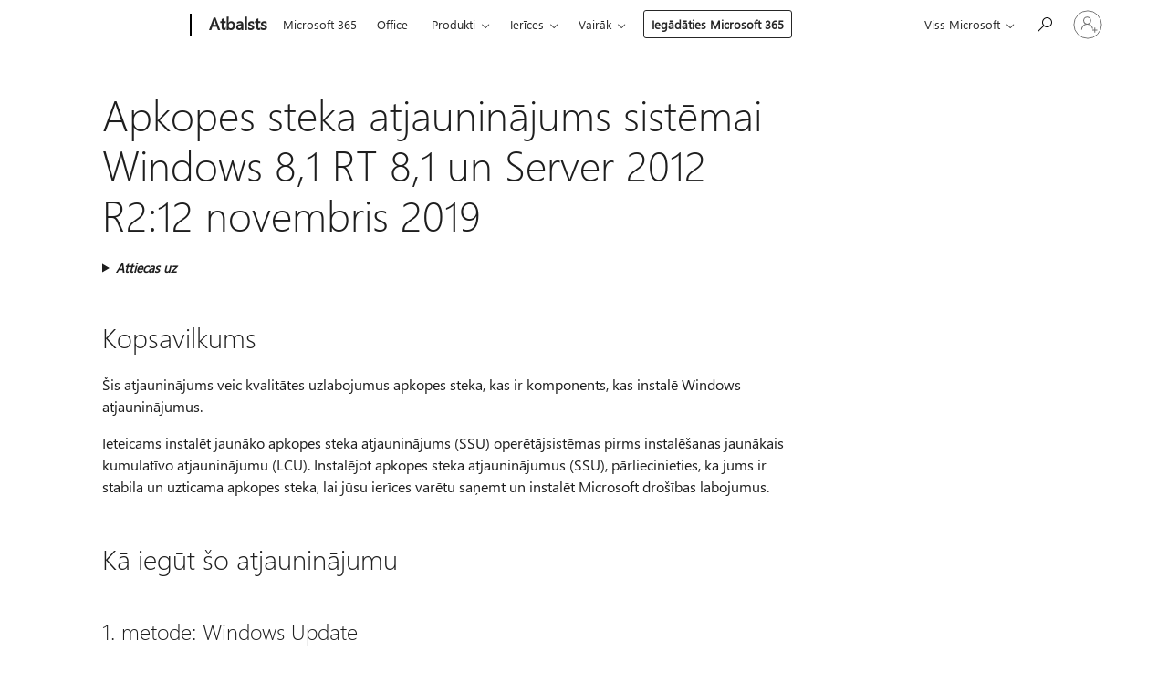

--- FILE ---
content_type: text/html; charset=utf-8
request_url: https://support.microsoft.com/lv-lv/topic/apkopes-steka-atjaunin%C4%81jums-sist%C4%93mai-windows-8-1-rt-8-1-un-server-2012-r2-12-novembris-2019-7d48443b-a35c-79e4-7302-de152a5dbd18
body_size: 302461
content:

<!DOCTYPE html>
<html lang="lv-LV" dir="ltr">
<head>
	<meta charset="utf-8" />
	<meta name="viewport" content="width=device-width, initial-scale=1.0" />
	<title>Apkopes steka atjaunin&#x101;jums sist&#x113;mai Windows 8,1 RT 8,1 un Server 2012 R2:12 novembris 2019 - Microsoft atbalsts</title>
	
	
		<link rel="canonical" href="https://support.microsoft.com/lv-lv/topic/apkopes-steka-atjaunin%C4%81jums-sist%C4%93mai-windows-8-1-rt-8-1-un-server-2012-r2-12-novembris-2019-7d48443b-a35c-79e4-7302-de152a5dbd18" />

			<link rel="alternate" hreflang="ar-SA" href="https://support.microsoft.com/ar-sa/topic/%D8%AA%D8%AD%D8%AF%D9%8A%D8%AB-%D9%85%D9%83%D8%AF%D8%B3-%D8%A7%D9%84%D8%B5%D9%8A%D8%A7%D9%86%D8%A9-%D9%84%D9%86%D8%B8%D8%A7%D9%85-%D8%A7%D9%84%D8%AA%D8%B4%D8%BA%D9%8A%D9%84-windows-8-1-rt-8-1-%D9%88-server-2012-r2-12-%D9%86%D9%88%D9%81%D9%85%D8%A8%D8%B1-2019-7d48443b-a35c-79e4-7302-de152a5dbd18" />
			<link rel="alternate" hreflang="bg-BG" href="https://support.microsoft.com/bg-bg/topic/%D0%BE%D0%B1%D1%81%D0%BB%D1%83%D0%B6%D0%B2%D0%B0%D0%BD%D0%B5-%D0%BD%D0%B0-%D1%81%D1%82%D0%B5%D0%BA%D0%B0-%D0%B0%D0%BA%D1%82%D1%83%D0%B0%D0%BB%D0%B8%D0%B7%D0%B0%D1%86%D0%B8%D1%8F-%D0%B7%D0%B0-windows-8-1-rt-8-1-%D0%B8-server-2012-r2-12-%D0%BD%D0%BE%D0%B5%D0%BC%D0%B2%D1%80%D0%B8-2019-7d48443b-a35c-79e4-7302-de152a5dbd18" />
			<link rel="alternate" hreflang="cs-CZ" href="https://support.microsoft.com/cs-cz/topic/obsluha-aktualizace-z%C3%A1sobn%C3%ADku-pro-syst%C3%A9my-windows-8-1-rt-8-1-a-server-2012-r2-12-listopadu-2019-7d48443b-a35c-79e4-7302-de152a5dbd18" />
			<link rel="alternate" hreflang="de-DE" href="https://support.microsoft.com/de-de/topic/ssu-servicing-stack-update-f%C3%BCr-windows-8-1-windows-rt-8-1-und-windows-server-2012-r2-12-november-2019-7d48443b-a35c-79e4-7302-de152a5dbd18" />
			<link rel="alternate" hreflang="el-GR" href="https://support.microsoft.com/el-gr/topic/%CF%83%CF%85%CE%BD%CF%84%CE%AE%CF%81%CE%B7%CF%83%CE%B7-%CF%83%CF%84%CE%BF%CE%AF%CE%B2%CE%B1%CF%82-%CE%B5%CE%BD%CE%B7%CE%BC%CE%B5%CF%81%CF%89%CE%BC%CE%AD%CE%BD%CE%B7-%CE%AD%CE%BA%CE%B4%CE%BF%CF%83%CE%B7-%CE%B3%CE%B9%CE%B1-windows-8-1-rt-8-1-%CE%BA%CE%B1%CE%B9-%CE%B4%CE%B9%CE%B1%CE%BA%CE%BF%CE%BC%CE%B9%CF%83%CF%84%CE%AE-2012-r2-12-%CE%BD%CE%BF%CE%B5%CE%BC%CE%B2%CF%81%CE%AF%CE%BF%CF%85-2019-7d48443b-a35c-79e4-7302-de152a5dbd18" />
			<link rel="alternate" hreflang="en-AU" href="https://support.microsoft.com/en-au/topic/servicing-stack-update-for-windows-8-1-rt-8-1-and-server-2012-r2-november-12-2019-7d48443b-a35c-79e4-7302-de152a5dbd18" />
			<link rel="alternate" hreflang="en-GB" href="https://support.microsoft.com/en-gb/topic/servicing-stack-update-for-windows-8-1-rt-8-1-and-server-2012-r2-november-12-2019-7d48443b-a35c-79e4-7302-de152a5dbd18" />
			<link rel="alternate" hreflang="en-US" href="https://support.microsoft.com/en-us/topic/servicing-stack-update-for-windows-8-1-rt-8-1-and-server-2012-r2-november-12-2019-7d48443b-a35c-79e4-7302-de152a5dbd18" />
			<link rel="alternate" hreflang="es-ES" href="https://support.microsoft.com/es-es/topic/actualizaci%C3%B3n-de-la-pila-de-servicio-para-windows-8-1-rt-8-1-y-windows-server-2012-r2-martes-12-de-noviembre-de-2019-7d48443b-a35c-79e4-7302-de152a5dbd18" />
			<link rel="alternate" hreflang="et-EE" href="https://support.microsoft.com/et-ee/topic/teeninduse-pinu-v%C3%A4rskendus-windows-8-1-rt-8-1-ja-server-2012-r2-12-november-2019-7d48443b-a35c-79e4-7302-de152a5dbd18" />
			<link rel="alternate" hreflang="fr-FR" href="https://support.microsoft.com/fr-fr/topic/mise-%C3%A0-jour-de-la-pile-de-maintenance-pour-windows-8-1-rt-8-1-et-server-2012-r2-dat%C3%A9e-du-12-novembre-2019-7d48443b-a35c-79e4-7302-de152a5dbd18" />
			<link rel="alternate" hreflang="he-IL" href="https://support.microsoft.com/he-il/topic/%D7%A2%D7%93%D7%9B%D7%95%D7%9F-%D7%9E%D7%97%D7%A1%D7%A0%D7%99%D7%AA-%D7%A9%D7%99%D7%A8%D7%95%D7%AA-%D7%A2%D7%91%D7%95%D7%A8-windows-8-1-rt-8-1-%D7%95-server-2012-r2-12-%D7%91%D7%A0%D7%95%D7%91%D7%9E%D7%91%D7%A8-2019-7d48443b-a35c-79e4-7302-de152a5dbd18" />
			<link rel="alternate" hreflang="hr-HR" href="https://support.microsoft.com/hr-hr/topic/servisiranje-snop-a%C5%BEuriranje-za-windows-8-1-tni-8-1-i-server-2012-r2-studeni-12-2019-7d48443b-a35c-79e4-7302-de152a5dbd18" />
			<link rel="alternate" hreflang="id-ID" href="https://support.microsoft.com/id-id/topic/layanan-tumpukan-pembaruan-untuk-windows-8-1-rt-8-1-dan-server-2012-r2-12-november-2019-7d48443b-a35c-79e4-7302-de152a5dbd18" />
			<link rel="alternate" hreflang="it-IT" href="https://support.microsoft.com/it-it/topic/aggiornamento-dello-stack-di-manutenzione-per-windows-8-1-rt-8-1-e-server-2012-r2-12-novembre-2019-7d48443b-a35c-79e4-7302-de152a5dbd18" />
			<link rel="alternate" hreflang="ja-JP" href="https://support.microsoft.com/ja-jp/topic/windows-8-1-rt-8-1-server-2012-r2-%E3%81%AE%E3%82%B5%E3%83%BC%E3%83%93%E3%82%B9-%E3%82%B9%E3%82%BF%E3%83%83%E3%82%AF%E6%9B%B4%E6%96%B0%E3%83%97%E3%83%AD%E3%82%B0%E3%83%A9%E3%83%A0-2019-%E5%B9%B4-11-%E6%9C%88-13-%E6%97%A5-7d48443b-a35c-79e4-7302-de152a5dbd18" />
			<link rel="alternate" hreflang="ko-KR" href="https://support.microsoft.com/ko-kr/topic/windows-8-1-rt-8-1-server-2012-r2%EC%9A%A9-%EC%84%9C%EB%B9%84%EC%8A%A4-%EC%8A%A4%ED%83%9D-%EC%97%85%EB%8D%B0%EC%9D%B4%ED%8A%B8-2019%EB%85%84-11%EC%9B%94-12%EC%9D%BC-%ED%99%94%EC%9A%94%EC%9D%BC-7d48443b-a35c-79e4-7302-de152a5dbd18" />
			<link rel="alternate" hreflang="lt-LT" href="https://support.microsoft.com/lt-lt/topic/prie%C5%BEi%C5%ABros-rietuv%C4%97s-naujinimas-skirtas-windows-8-1-rt-8-1-ir-server-2012-r2-lapkri%C4%8Dio-12-2019-7d48443b-a35c-79e4-7302-de152a5dbd18" />
			<link rel="alternate" hreflang="lv-LV" href="https://support.microsoft.com/lv-lv/topic/apkopes-steka-atjaunin%C4%81jums-sist%C4%93mai-windows-8-1-rt-8-1-un-server-2012-r2-12-novembris-2019-7d48443b-a35c-79e4-7302-de152a5dbd18" />
			<link rel="alternate" hreflang="nl-NL" href="https://support.microsoft.com/nl-nl/topic/update-voor-windows-8-1-rt-8-1-en-server-2012-r2-servicing-stack-12-november-2019-7d48443b-a35c-79e4-7302-de152a5dbd18" />
			<link rel="alternate" hreflang="pl-PL" href="https://support.microsoft.com/pl-pl/topic/obs%C5%82uga-aktualizacji-stosu-dla-systemu-windows-8-1-rt-8-1-i-serwera-2012-r2-12-listopada-2019-7d48443b-a35c-79e4-7302-de152a5dbd18" />
			<link rel="alternate" hreflang="pt-BR" href="https://support.microsoft.com/pt-br/topic/atualiza%C3%A7%C3%A3o-da-pilha-de-manuten%C3%A7%C3%A3o-para-windows-8-1-rt-8-1-e-server-2012-r2-ter%C3%A7a-feira-12-de-novembro-de-2019-7d48443b-a35c-79e4-7302-de152a5dbd18" />
			<link rel="alternate" hreflang="pt-PT" href="https://support.microsoft.com/pt-pt/topic/manuten%C3%A7%C3%A3o-da-pilha-actualiza%C3%A7%C3%A3o-para-windows-8-1-rt-8-1-e-server-2012-r2-12-de-novembro-de-maio-de-2019-7d48443b-a35c-79e4-7302-de152a5dbd18" />
			<link rel="alternate" hreflang="ro-RO" href="https://support.microsoft.com/ro-ro/topic/servicing-stiva-de-actualizare-pentru-windows-8-1-rt-8-1-%C8%99i-server-2012-r2-12-noiembrie-2019-7d48443b-a35c-79e4-7302-de152a5dbd18" />
			<link rel="alternate" hreflang="ru-RU" href="https://support.microsoft.com/ru-ru/topic/%D0%BE%D0%B1%D0%BD%D0%BE%D0%B2%D0%BB%D0%B5%D0%BD%D0%B8%D0%B5-%D1%81%D1%82%D0%B5%D0%BA%D0%B0-%D0%B4%D0%BB%D1%8F-windows-8-1-rt-8-1-%D0%B8-server-2012-r2-12-%D0%BD%D0%BE%D1%8F%D0%B1%D1%80%D1%8F-2019-%D0%B3-7d48443b-a35c-79e4-7302-de152a5dbd18" />
			<link rel="alternate" hreflang="sk-SK" href="https://support.microsoft.com/sk-sk/topic/spr%C3%A1vy-z%C3%A1sobn%C3%ADka-aktualiz%C3%A1cia-pre-syst%C3%A9m-windows-8-1-rt-8-1-a-server-2012-r2-12-novembra-2019-7d48443b-a35c-79e4-7302-de152a5dbd18" />
			<link rel="alternate" hreflang="sl-SI" href="https://support.microsoft.com/sl-si/topic/posodobitev-servisnega-sklada-za-windows-8-1-rt-8-1-in-stre%C5%BEnik-2012-r2-12-november-2019-7d48443b-a35c-79e4-7302-de152a5dbd18" />
			<link rel="alternate" hreflang="sr-Latn-RS" href="https://support.microsoft.com/sr-latn-rs/topic/servisiranje-dopune-steka-za-windows-8-1-rt-8-1-i-server-2012-r2-12-novembar-2019-7d48443b-a35c-79e4-7302-de152a5dbd18" />
			<link rel="alternate" hreflang="sv-SE" href="https://support.microsoft.com/sv-se/topic/servicing-stack-uppdatering-f%C3%B6r-windows-8-1-rt-8-1-och-server-2012-r2-12-november-2019-7d48443b-a35c-79e4-7302-de152a5dbd18" />
			<link rel="alternate" hreflang="th-TH" href="https://support.microsoft.com/th-th/topic/%E0%B9%83%E0%B8%AB%E0%B9%89%E0%B8%9A%E0%B8%A3%E0%B8%B4%E0%B8%81%E0%B8%B2%E0%B8%A3%E0%B8%8B%E0%B9%88%E0%B8%AD%E0%B8%A1%E0%B8%9A%E0%B8%B3%E0%B8%A3%E0%B8%B8%E0%B8%87%E0%B8%81%E0%B8%AD%E0%B8%87%E0%B8%8B%E0%B9%89%E0%B8%AD%E0%B8%99%E0%B9%82%E0%B8%9B%E0%B8%A3%E0%B9%81%E0%B8%81%E0%B8%A3%E0%B8%A1%E0%B8%9B%E0%B8%A3%E0%B8%B1%E0%B8%9A%E0%B8%9B%E0%B8%A3%E0%B8%B8%E0%B8%87%E0%B8%AA%E0%B8%B3%E0%B8%AB%E0%B8%A3%E0%B8%B1%E0%B8%9A-windows-%E0%B9%98-%E0%B9%91-rt-%E0%B9%98-%E0%B9%91%E0%B9%81%E0%B8%A5%E0%B8%B0%E0%B9%80%E0%B8%8B%E0%B8%B4%E0%B8%A3%E0%B9%8C%E0%B8%9F%E0%B9%80%E0%B8%A7%E0%B8%AD%E0%B8%A3%E0%B9%8C%E0%B9%92%E0%B9%90%E0%B9%91%E0%B9%92-r2-12-%E0%B8%9E%E0%B8%A4%E0%B8%A8%E0%B8%88%E0%B8%B4%E0%B8%81%E0%B8%B2%E0%B8%A2%E0%B8%99%E0%B9%92%E0%B9%90%E0%B9%91%E0%B9%99-7d48443b-a35c-79e4-7302-de152a5dbd18" />
			<link rel="alternate" hreflang="tr-TR" href="https://support.microsoft.com/tr-tr/topic/windows-8-1-rt-8-1-ve-server-2012-r2-i%C3%A7in-hizmet-y%C4%B1%C4%9F%C4%B1n%C4%B1-g%C3%BCncelle%C5%9Ftirmesi-12-kas%C4%B1m-2019-7d48443b-a35c-79e4-7302-de152a5dbd18" />
			<link rel="alternate" hreflang="uk-UA" href="https://support.microsoft.com/uk-ua/topic/%D0%BE%D0%B1%D1%81%D0%BB%D1%83%D0%B3%D0%BE%D0%B2%D1%83%D0%B2%D0%B0%D0%BD%D0%BD%D1%8F-%D1%81%D1%82%D0%B5%D0%BA%D0%B0-%D0%BE%D0%BD%D0%BE%D0%B2%D0%BB%D0%B5%D0%BD%D0%BD%D1%8F-%D0%B4%D0%BB%D1%8F-windows-8-1-rt-8-1-%D1%82%D0%B0-%D1%81%D0%B5%D1%80%D0%B2%D0%B5%D1%80%D0%B0-2012-r2-12-%D0%BB%D0%B8%D1%81%D1%82%D0%BE%D0%BF%D0%B0%D0%B4%D0%B0-2019-7d48443b-a35c-79e4-7302-de152a5dbd18" />
			<link rel="alternate" hreflang="vi-VN" href="https://support.microsoft.com/vi-vn/topic/d%E1%BB%8Bch-v%E1%BB%A5-ng%C4%83n-x%E1%BA%BFp-b%E1%BA%A3n-c%E1%BA%ADp-nh%E1%BA%ADt-cho-windows-8-1-rt-8-1-v%C3%A0-m%C3%A1y-ch%E1%BB%A7-2012-r2-12-th%C3%A1ng-11-2019-7d48443b-a35c-79e4-7302-de152a5dbd18" />
			<link rel="alternate" hreflang="zh-CN" href="https://support.microsoft.com/zh-cn/topic/windows-8-1-rt-8-1-%E5%92%8C-server-2012-r2-%E6%9C%8D%E5%8A%A1%E5%A0%86%E6%A0%88%E6%9B%B4%E6%96%B0-2019-%E5%B9%B4-11-%E6%9C%88-12-%E6%97%A5-7d48443b-a35c-79e4-7302-de152a5dbd18" />
			<link rel="alternate" hreflang="zh-HK" href="https://support.microsoft.com/zh-hk/topic/%E9%81%A9%E7%94%A8%E6%96%BC-windows-8-1-rt-8-1-%E5%92%8C-server-2012-r2-%E7%9A%84%E6%9C%8D%E5%8B%99%E5%A0%86%E7%96%8A%E6%9B%B4%E6%96%B0-2019%E5%B9%B411%E6%9C%8812%E6%97%A5-7d48443b-a35c-79e4-7302-de152a5dbd18" />
			<link rel="alternate" hreflang="zh-TW" href="https://support.microsoft.com/zh-tw/topic/%E9%81%A9%E7%94%A8%E6%96%BC-windows-8-1-rt-8-1-%E5%92%8C-server-2012-r2-%E7%9A%84%E6%9C%8D%E5%8B%99%E5%A0%86%E7%96%8A%E6%9B%B4%E6%96%B0-2019%E5%B9%B411%E6%9C%8812%E6%97%A5-7d48443b-a35c-79e4-7302-de152a5dbd18" />
	<meta name="awa-articleGuid" content="7d48443b-a35c-79e4-7302-de152a5dbd18" />
	
	<meta name="description" content="Uzziniet vair&#x101;k par atjaunin&#x101;jumu KB 4524445, tostarp uzlabojumus un labojumus, visas zin&#x101;m&#x101;s probl&#x113;mas un k&#x101; ieg&#x16B;t atjaunin&#x101;jumu." />
	<meta name="firstPublishedDate" content="2019-11-12" />
	<meta name="lastPublishedDate" content="2021-12-19" />
	<meta name="commitId" content="954aad5eb4fa1c2e6d718359b733eb33e425e3d5" />
	<meta name="schemaName" content="ARTICLE" />
	<meta name="awa-schemaName" content="ARTICLE" />

	
	
	
	
	
	<meta name="search.description" content="Uzziniet vair&#x101;k par atjaunin&#x101;jumu KB 4524445, tostarp uzlabojumus un labojumus, visas zin&#x101;m&#x101;s probl&#x113;mas un k&#x101; ieg&#x16B;t atjaunin&#x101;jumu." />
	<meta name="search.IsOfficeDoc" content="true" />
	
	
	
	
	<meta name="search.products" content="3ec8448d-ebc8-8fc0-e0b7-9e8ef6c79918,86630540-cb68-b324-567b-e197838cd28b,b2012b15-7770-3165-b934-5b004ee86f67" />
	
	
	
	<meta name="search.mkt" content="lv-LV" />

	<meta name="ms.product" content="3ec8448d-ebc8-8fc0-e0b7-9e8ef6c79918,86630540-cb68-b324-567b-e197838cd28b,b2012b15-7770-3165-b934-5b004ee86f67" />
	<meta name="ms.productName" content="Windows Server 2012 R2,Windows RT 8.1,Windows 8.1" />
	<meta name="ms.lang" content="lv" />
	<meta name="ms.loc" content="LV" />
	<meta name="ms.ocpub.assetID" content="7d48443b-a35c-79e4-7302-de152a5dbd18" />

	<meta name="awa-kb_id" content="4524445" />
	<meta name="awa-isContactUsAllowed" content="false" />
	<meta name="awa-asst" content="7d48443b-a35c-79e4-7302-de152a5dbd18" />
	<meta name="awa-pageType" content="Article" />
	



	


<meta name="awa-env" content="Production" />
<meta name="awa-market" content="lv-LV" />
<meta name="awa-contentlang" content="lv" />
<meta name="awa-userFlightingId" content="c7abd97a-52bc-490d-a178-ed2f2a766215" />
<meta name="awa-expid" content="P-R-1753027-1-1;P-R-1087983-1-1;P-E-1693585-C1-3;P-E-1661482-C1-3;P-E-1660511-C1-3;P-E-1656596-2-5;P-E-1551018-C1-8;P-E-1585233-C1-3;P-E-1570667-2-4;P-E-1560750-2-7;P-E-1554013-2-6;P-E-1536917-C1-5;P-E-1526785-2-5;P-E-1260007-C1-3;P-E-1046152-C1-3;P-R-1545158-1-4;P-R-1426254-2-6;P-R-1392118-1-2;P-R-1245128-2-4;P-R-1235984-2-3;P-R-1211158-1-4;P-R-1150391-2-8;P-R-1150395-2-8;P-R-1150399-2-8;P-R-1150396-2-8;P-R-1150394-2-8;P-R-1150390-2-8;P-R-1150386-2-8;P-R-1146801-1-11;P-R-1141562-1-2;P-R-1141283-2-9;P-R-1136354-4-8;P-R-1119659-1-16;P-R-1119437-1-17;P-R-1116805-2-18;P-R-1116803-2-20;P-R-1114100-1-2;P-R-1100996-2-14;P-R-1096341-2-6;P-R-1089468-1-2;P-R-1085248-1-2;P-R-1033854-4-6;P-R-1029969-4-4;P-R-1020735-7-10;P-R-1018544-4-7;P-R-1009708-2-9;P-R-1005895-2-11;P-R-113175-4-7;P-R-110379-1-7;P-R-107838-1-7;P-R-106524-1-3;P-R-103787-2-5;P-R-101783-1-2;P-R-97577-1-5;P-R-97457-1-10;P-R-94390-1-2;P-R-94360-10-25;P-R-94063-1-1;P-R-93416-1-3;P-R-90963-2-2;P-R-73296-2-15" />
<meta name="awa-irisId" />
<meta name="awa-origindatacenter" content="East US" />
<meta name="awa-variationid" content="ECS" />
<meta name="awa-prdct" content="office.com" />
<meta name="awa-stv" content="3.0.0-da462b137a93dc2abfbf062018a2e2012f13a31b&#x2B;da462b137a93dc2abfbf062018a2e2012f13a31b" />


 
	<meta name="awa-title" content="Apkopes steka atjaunin&#x101;jums sist&#x113;mai Windows 8,1 RT 8,1 un Server 2012 R2:12 novembris 2019 - Microsoft atbalsts" />
	
	<meta name="awa-selfHelpExp" content="railbanner_m365" />
	<meta name="awa-dataBoundary" content="WW" />

	<link rel="stylesheet" href="/css/fonts/site-fonts.css?v=XWcxZPSEmN3tnHWAVMOFsAlPJq7aug49fUGb8saTNjw" />
	<link rel="stylesheet" href="/css/glyphs/glyphs.css?v=VOnvhT441Pay0WAKH5gdcXXigXpiuNbaQcI9DgXyoDE" />

	

    <link rel="dns-prefetch" href="https://aadcdn.msftauth.net" />
    <link rel="preconnect" href="https://aadcdn.msftauth.net" crossorigin=&quot;anonymous&quot; />
    <link rel="dns-prefetch" href="https://browser.events.data.microsoft.com" />
    <link rel="preconnect" href="https://browser.events.data.microsoft.com" crossorigin=&quot;anonymous&quot; />
    <link rel="dns-prefetch" href="https://c.s-microsoft.com" />
    <link rel="preconnect" href="https://c.s-microsoft.com" crossorigin=&quot;anonymous&quot; />
    <link rel="dns-prefetch" href="https://img-prod-cms-rt-microsoft-com.akamaized.net" />
    <link rel="preconnect" href="https://img-prod-cms-rt-microsoft-com.akamaized.net" crossorigin=&quot;anonymous&quot; />
    <link rel="dns-prefetch" href="https://js.monitor.azure.com" />
    <link rel="preconnect" href="https://js.monitor.azure.com" crossorigin=&quot;anonymous&quot; />
    <link rel="dns-prefetch" href="https://logincdn.msauth.net" />
    <link rel="preconnect" href="https://logincdn.msauth.net" crossorigin=&quot;anonymous&quot; />
    <link rel="dns-prefetch" href="https://mem.gfx.ms" />
    <link rel="preconnect" href="https://mem.gfx.ms" crossorigin=&quot;anonymous&quot; />
    <link rel="dns-prefetch" href="https://www.microsoft.com" />
    <link rel="preconnect" href="https://www.microsoft.com" crossorigin=&quot;anonymous&quot; />


	<link rel="stylesheet" href="/css/Article/article.css?v=0L89BVeP4I_vlf3G71MrPYAXM1CtRPw6ZcJwIduUvCA" />
	
	<link rel="stylesheet" href="/css/SearchBox/search-box.css?v=bybwzGBajHicVXspVs540UfV0swW0vCbOmBjBryj9N4" />
	<link rel="stylesheet" href="/css/sitewide/articleCss-overwrite.css?v=D0lQRoIlvFHSQBRTb-gAQ5KkFe8B8NuSoliBjnT5xZ4" />
	
	
	<link rel="stylesheet" href="/css/MeControlCallout/teaching-callout.css?v=690pjf05o15fVEafEpUwgaF8vqVfOkp5wP1Jl9gE99U" />
	
	<noscript>
		<link rel="stylesheet" href="/css/Article/article.noscript.css?v=88-vV8vIkcKpimEKjULkqpt8CxdXf5avAeGxsHgVOO0" />
	</noscript>

	<link rel="stylesheet" href="/css/promotionbanner/promotion-banner.css?v=cAmflE3c6Gw7niTOiMPEie9MY87yDE2mSl3DO7_jZRI" media="none" onload="this.media=&#x27;all&#x27;" /><noscript><link href="/css/promotionbanner/promotion-banner.css?v=cAmflE3c6Gw7niTOiMPEie9MY87yDE2mSl3DO7_jZRI" rel="stylesheet"></noscript>
	
	<link rel="stylesheet" href="/css/ArticleSupportBridge/article-support-bridge.css?v=R_P0TJvD9HoRHQBEdvBR1WhNn7dSbvOYWmVA9taxbpM" media="none" onload="this.media=&#x27;all&#x27;" /><noscript><link href="/css/ArticleSupportBridge/article-support-bridge.css?v=R_P0TJvD9HoRHQBEdvBR1WhNn7dSbvOYWmVA9taxbpM" rel="stylesheet"></noscript>
	<link rel="stylesheet" href="/css/StickyFeedback/sticky-feedback.css?v=cMfNdAUue7NxZUj3dIt_v5DIuzmw9ohJW109iXQpWnI" media="none" onload="this.media=&#x27;all&#x27;" /><noscript><link href="/css/StickyFeedback/sticky-feedback.css?v=cMfNdAUue7NxZUj3dIt_v5DIuzmw9ohJW109iXQpWnI" rel="stylesheet"></noscript>
	<link rel="stylesheet" href="/css/feedback/feedback.css?v=Rkcw_yfLWOMtOcWOljMOiZgymMcrG0GDpo4Lf-TUzPo" media="none" onload="this.media=&#x27;all&#x27;" /><noscript><link href="/css/feedback/feedback.css?v=Rkcw_yfLWOMtOcWOljMOiZgymMcrG0GDpo4Lf-TUzPo" rel="stylesheet"></noscript>
	
	

	<link rel="apple-touch-icon" sizes="180x180" href="/apple-touch-icon.png">
<link rel="icon" type="image/png" sizes="32x32" href="/favicon-32x32.png">
<link rel="icon" type="image/png" sizes="16x16" href="/favicon-16x16.png">


	
        <link rel="stylesheet" href="https://www.microsoft.com/onerfstatics/marketingsites-wcus-prod/east-european/shell/_scrf/css/themes=default.device=uplevel_web_pc/63-57d110/c9-be0100/a6-e969ef/43-9f2e7c/82-8b5456/a0-5d3913/4f-460e79/ae-f1ac0c?ver=2.0&amp;_cf=02242021_3231" type="text/css" media="all" />
    

	
	
	<script type="text/javascript">
		var OOGlobal = {
			BaseDomain: location.protocol + "//" + location.host,
			Culture: "lv-LV",
			Language: "lv",
			LCID: "1062",
			IsAuthenticated: "False",
			WebAppUrl: "https://office.com/start",
			GUID: "7d48443b-a35c-79e4-7302-de152a5dbd18",
			Platform: navigator.platform,
			MixOembedUrl: "https://mix.office.com/oembed/",
			MixWatchUrl: "https://mix.office.com/watch/"
		};
	</script>

	
		


<script type="text/javascript">
	(function () {
		var creativeReady = false;
		var isSilentSignInComplete = false;
		var authInfo = {
			authType: "None",
			puid: "",
			tenantId: "",
			isAdult: true
			};

		var renderPromotion = function (dataBoundary) {
			if (creativeReady && isSilentSignInComplete) {
				window.UcsCreative.renderTemplate({
					partnerId: "7bb7e07d-3e57-4ee3-b78f-26a4292b841a",
					shouldSetUcsMuid: true,
					dataBoundary: dataBoundary,
					attributes: {
						placement: "88000534",
						locale: "lv-lv",
						country: "lv",
						scs_ecsFlightId: "P-R-1753027-1;P-R-1087983-1;P-E-1693585-C1;P-E-1661482-C1;P-E-1660511-C1;P-E-1656596-2;P-E-1551018-C1;P-E-1585233-C1;P-E-1570667-2;P-E-1560750-2;P-E-1554013-2;P-E-1536917-C1;P-E-1526785-2;P-E-1260007-C1;P-E-1046152-C1;P-R-1545158-1;P-R-1426254-2;P-R-1392118-1;P-R-1245128-2;P-R-1235984-2;P-R-1211158-1;P-R-1150391-2;P-R-1150395-2;P-R-1150399-2;P-R-1150396-2;P-R-1150394-2;P-R-1150390-2;P-R-1150386-2;P-R-1146801-1;P-R-1141562-1;P-R-1141283-2;P-R-1136354-4;P-R-1119659-1;P-R-1119437-1;P-R-1116805-2;P-R-1116803-2;P-R-1114100-1;P-R-1100996-2;P-R-1096341-2;P-R-1089468-1;P-R-1085248-1;P-R-1033854-4;P-R-1029969-4;P-R-1020735-7;P-R-1018544-4;P-R-1009708-2;P-R-1005895-2;P-R-113175-4;P-R-110379-1;P-R-107838-1;P-R-106524-1;P-R-103787-2;P-R-101783-1;P-R-97577-1;P-R-97457-1;P-R-94390-1;P-R-94360-10;P-R-94063-1;P-R-93416-1;P-R-90963-2;P-R-73296-2",
						SCS_promotionCategory: "uhfbuybutton;railbanner_m365",
						articleType: "railbanner_m365",
						operatingSystem: "Mac",
						authType: authInfo.authType,
						PUID: authInfo.puid,
						TenantId: authInfo.tenantId,
                        TOPT: "",
                        AdditionalBannerId: "ucsRailInlineContainer",
					}
				});
			}
		};

		window.document.addEventListener('ucsCreativeRendered', function () {
			if (typeof window.initPromotionLogger !== 'undefined') {
				window.initPromotionLogger();
			}
		});

		window.document.addEventListener('ucsCreativeReady', function () {
			creativeReady = true;
			renderPromotion("WW");
		});

		if (!isSilentSignInComplete) {
			window.document.addEventListener('silentSignInComplete', function (event) {
				if (event.detail && event.detail.puid) {
					authInfo.isAdult = event.detail.isAdult;
					authInfo.authType = event.detail.authType;
					authInfo.puid = event.detail.puid;
					authInfo.tenantId = event.detail.account.tenantId;
				}

				isSilentSignInComplete = true;
				renderPromotion(event.detail.dataBoundary);
			});
		}
	})();
</script>

<script type="text/javascript" defer src="/lib/ucs/dist/ucsCreativeService.js?v=RNwXI4r6IRH1mrd2dPPGZEYOQnUcs8HAddnyceXlw88"></script>
	

	<script>
		if (window.location.search) {
			var params = new URLSearchParams(window.location.search);
			if (params.has('action') && params.get('action') === 'download'){
				params.delete('action');
			}

			history.replaceState({}, '', window.location.pathname + (params.toString() ? '?' + params.toString() : ''));
		}
	</script>


</head>
<body class="supCont ocArticle">
	<div id="ocBodyWrapper">
		

		<div class="ucsUhfContainer"></div>

		
            <div id="headerArea" class="uhf"  data-m='{"cN":"headerArea","cT":"Area_coreuiArea","id":"a1Body","sN":1,"aN":"Body"}'>
                <div id="headerRegion"      data-region-key="headerregion" data-m='{"cN":"headerRegion","cT":"Region_coreui-region","id":"r1a1","sN":1,"aN":"a1"}' >

    <div  id="headerUniversalHeader" data-m='{"cN":"headerUniversalHeader","cT":"Module_coreui-universalheader","id":"m1r1a1","sN":1,"aN":"r1a1"}'  data-module-id="Category|headerRegion|coreui-region|headerUniversalHeader|coreui-universalheader">
        






        <a id="uhfSkipToMain" class="m-skip-to-main" href="javascript:void(0)" data-href="#supArticleContent" tabindex="0" data-m='{"cN":"Skip to content_nonnav","id":"nn1m1r1a1","sN":1,"aN":"m1r1a1"}'>Pāriet uz galveno saturu</a>


<header class="c-uhfh context-uhf no-js c-sgl-stck c-category-header " itemscope="itemscope" data-header-footprint="/SMCConvergence/ContextualHeader-Site, fromService: True"   data-magict="true"   itemtype="http://schema.org/Organization">
    <div class="theme-light js-global-head f-closed  global-head-cont" data-m='{"cN":"Universal Header_cont","cT":"Container","id":"c2m1r1a1","sN":2,"aN":"m1r1a1"}'>
        <div class="c-uhfh-gcontainer-st">
            <button type="button" class="c-action-trigger c-glyph glyph-global-nav-button" aria-label="All Microsoft expand to see list of Microsoft products and services" initialState-label="All Microsoft expand to see list of Microsoft products and services" toggleState-label="Close All Microsoft list" aria-expanded="false" data-m='{"cN":"Mobile menu button_nonnav","id":"nn1c2m1r1a1","sN":1,"aN":"c2m1r1a1"}'></button>
            <button type="button" class="c-action-trigger c-glyph glyph-arrow-htmllegacy c-close-search" aria-label="Aizvērt meklēšanu" aria-expanded="false" data-m='{"cN":"Close Search_nonnav","id":"nn2c2m1r1a1","sN":2,"aN":"c2m1r1a1"}'></button>
                    <a id="uhfLogo" class="c-logo c-sgl-stk-uhfLogo" itemprop="url" href="https://www.microsoft.com" aria-label="Microsoft" data-m='{"cN":"GlobalNav_Logo_cont","cT":"Container","id":"c3c2m1r1a1","sN":3,"aN":"c2m1r1a1"}'>
                        <img alt="" itemprop="logo" class="c-image" src="https://uhf.microsoft.com/images/microsoft/RE1Mu3b.png" role="presentation" aria-hidden="true" />
                        <span itemprop="name" role="presentation" aria-hidden="true">Microsoft</span>
                    </a>
            <div class="f-mobile-title">
                <button type="button" class="c-action-trigger c-glyph glyph-chevron-left" aria-label="Skatīt vairāk izvēlnes opciju" data-m='{"cN":"Mobile back button_nonnav","id":"nn4c2m1r1a1","sN":4,"aN":"c2m1r1a1"}'></button>
                <span data-global-title="Microsoft sākums" class="js-mobile-title">Atbalsts</span>
                <button type="button" class="c-action-trigger c-glyph glyph-chevron-right" aria-label="Skatīt vairāk izvēlnes opciju" data-m='{"cN":"Mobile forward button_nonnav","id":"nn5c2m1r1a1","sN":5,"aN":"c2m1r1a1"}'></button>
            </div>
                    <div class="c-show-pipe x-hidden-vp-mobile-st">
                        <a id="uhfCatLogo" class="c-logo c-cat-logo" href="https://support.microsoft.com/lv-lv" aria-label="Atbalsts" itemprop="url" data-m='{"cN":"CatNav_Atbalsts_nav","id":"n6c2m1r1a1","sN":6,"aN":"c2m1r1a1"}'>
                                <span>Atbalsts</span>
                        </a>
                    </div>
                <div class="cat-logo-button-cont x-hidden">
                        <button type="button" id="uhfCatLogoButton" class="c-cat-logo-button x-hidden" aria-expanded="false" aria-label="Atbalsts" data-m='{"cN":"Atbalsts_nonnav","id":"nn7c2m1r1a1","sN":7,"aN":"c2m1r1a1"}'>
                            Atbalsts
                        </button>
                </div>



                    <nav id="uhf-g-nav" aria-label="Kontekstuālā izvēlne" class="c-uhfh-gnav" data-m='{"cN":"Category nav_cont","cT":"Container","id":"c8c2m1r1a1","sN":8,"aN":"c2m1r1a1"}'>
            <ul class="js-paddle-items">
                    <li class="single-link js-nav-menu x-hidden-none-mobile-vp uhf-menu-item">
                        <a class="c-uhf-nav-link" href="https://support.microsoft.com/lv-lv" data-m='{"cN":"CatNav_Sākums_nav","id":"n1c8c2m1r1a1","sN":1,"aN":"c8c2m1r1a1"}' > Sākums </a>
                    </li>
                                        <li class="single-link js-nav-menu uhf-menu-item">
                            <a id="c-shellmenu_0" class="c-uhf-nav-link" href="https://www.microsoft.com/microsoft-365?ocid=cmmttvzgpuy" data-m='{"id":"n2c8c2m1r1a1","sN":2,"aN":"c8c2m1r1a1"}'>Microsoft 365</a>
                        </li>
                        <li class="single-link js-nav-menu uhf-menu-item">
                            <a id="c-shellmenu_1" class="c-uhf-nav-link" href="https://www.microsoft.com/microsoft-365/microsoft-office?ocid=cmml7tr0rib" data-m='{"id":"n3c8c2m1r1a1","sN":3,"aN":"c8c2m1r1a1"}'>Office</a>
                        </li>
                        <li class="nested-menu uhf-menu-item">
                            <div class="c-uhf-menu js-nav-menu">
                                <button type="button" id="c-shellmenu_2"  aria-expanded="false" data-m='{"id":"nn4c8c2m1r1a1","sN":4,"aN":"c8c2m1r1a1"}'>Produkti</button>

                                <ul class="" data-class-idn="" aria-hidden="true" data-m='{"cT":"Container","id":"c5c8c2m1r1a1","sN":5,"aN":"c8c2m1r1a1"}'>
        <li class="js-nav-menu single-link" data-m='{"cT":"Container","id":"c1c5c8c2m1r1a1","sN":1,"aN":"c5c8c2m1r1a1"}'>
            <a id="c-shellmenu_3" class="js-subm-uhf-nav-link" href="https://support.microsoft.com/lv-lv/microsoft-365" data-m='{"id":"n1c1c5c8c2m1r1a1","sN":1,"aN":"c1c5c8c2m1r1a1"}'>Microsoft 365</a>
            
        </li>
        <li class="js-nav-menu single-link" data-m='{"cT":"Container","id":"c2c5c8c2m1r1a1","sN":2,"aN":"c5c8c2m1r1a1"}'>
            <a id="c-shellmenu_4" class="js-subm-uhf-nav-link" href="https://support.microsoft.com/lv-lv/outlook" data-m='{"id":"n1c2c5c8c2m1r1a1","sN":1,"aN":"c2c5c8c2m1r1a1"}'>Outlook</a>
            
        </li>
        <li class="js-nav-menu single-link" data-m='{"cT":"Container","id":"c3c5c8c2m1r1a1","sN":3,"aN":"c5c8c2m1r1a1"}'>
            <a id="c-shellmenu_5" class="js-subm-uhf-nav-link" href="https://support.microsoft.com/lv-lv/teams" data-m='{"id":"n1c3c5c8c2m1r1a1","sN":1,"aN":"c3c5c8c2m1r1a1"}'>Microsoft Teams</a>
            
        </li>
        <li class="js-nav-menu single-link" data-m='{"cT":"Container","id":"c4c5c8c2m1r1a1","sN":4,"aN":"c5c8c2m1r1a1"}'>
            <a id="c-shellmenu_6" class="js-subm-uhf-nav-link" href="https://support.microsoft.com/lv-lv/onedrive" data-m='{"id":"n1c4c5c8c2m1r1a1","sN":1,"aN":"c4c5c8c2m1r1a1"}'>OneDrive</a>
            
        </li>
        <li class="js-nav-menu single-link" data-m='{"cT":"Container","id":"c5c5c8c2m1r1a1","sN":5,"aN":"c5c8c2m1r1a1"}'>
            <a id="c-shellmenu_7" class="js-subm-uhf-nav-link" href="https://support.microsoft.com/lv-lv/microsoft-copilot" data-m='{"id":"n1c5c5c8c2m1r1a1","sN":1,"aN":"c5c5c8c2m1r1a1"}'>Microsoft Copilot</a>
            
        </li>
        <li class="js-nav-menu single-link" data-m='{"cT":"Container","id":"c6c5c8c2m1r1a1","sN":6,"aN":"c5c8c2m1r1a1"}'>
            <a id="c-shellmenu_8" class="js-subm-uhf-nav-link" href="https://support.microsoft.com/lv-lv/onenote" data-m='{"id":"n1c6c5c8c2m1r1a1","sN":1,"aN":"c6c5c8c2m1r1a1"}'>OneNote</a>
            
        </li>
        <li class="js-nav-menu single-link" data-m='{"cT":"Container","id":"c7c5c8c2m1r1a1","sN":7,"aN":"c5c8c2m1r1a1"}'>
            <a id="c-shellmenu_9" class="js-subm-uhf-nav-link" href="https://support.microsoft.com/lv-lv/windows" data-m='{"id":"n1c7c5c8c2m1r1a1","sN":1,"aN":"c7c5c8c2m1r1a1"}'>Windows</a>
            
        </li>
        <li class="js-nav-menu single-link" data-m='{"cT":"Container","id":"c8c5c8c2m1r1a1","sN":8,"aN":"c5c8c2m1r1a1"}'>
            <a id="c-shellmenu_10" class="js-subm-uhf-nav-link" href="https://support.microsoft.com/lv-lv/all-products" data-m='{"id":"n1c8c5c8c2m1r1a1","sN":1,"aN":"c8c5c8c2m1r1a1"}'> vēl ...</a>
            
        </li>
                                                    
                                </ul>
                            </div>
                        </li>                        <li class="nested-menu uhf-menu-item">
                            <div class="c-uhf-menu js-nav-menu">
                                <button type="button" id="c-shellmenu_11"  aria-expanded="false" data-m='{"id":"nn6c8c2m1r1a1","sN":6,"aN":"c8c2m1r1a1"}'>Ierīces</button>

                                <ul class="" data-class-idn="" aria-hidden="true" data-m='{"cT":"Container","id":"c7c8c2m1r1a1","sN":7,"aN":"c8c2m1r1a1"}'>
        <li class="js-nav-menu single-link" data-m='{"cT":"Container","id":"c1c7c8c2m1r1a1","sN":1,"aN":"c7c8c2m1r1a1"}'>
            <a id="c-shellmenu_12" class="js-subm-uhf-nav-link" href="https://support.microsoft.com/lv-lv/surface" data-m='{"id":"n1c1c7c8c2m1r1a1","sN":1,"aN":"c1c7c8c2m1r1a1"}'>Surface</a>
            
        </li>
        <li class="js-nav-menu single-link" data-m='{"cT":"Container","id":"c2c7c8c2m1r1a1","sN":2,"aN":"c7c8c2m1r1a1"}'>
            <a id="c-shellmenu_13" class="js-subm-uhf-nav-link" href="https://support.microsoft.com/lv-lv/pc-accessories" data-m='{"id":"n1c2c7c8c2m1r1a1","sN":1,"aN":"c2c7c8c2m1r1a1"}'>Datora piederumi</a>
            
        </li>
        <li class="js-nav-menu single-link" data-m='{"cT":"Container","id":"c3c7c8c2m1r1a1","sN":3,"aN":"c7c8c2m1r1a1"}'>
            <a id="c-shellmenu_14" class="js-subm-uhf-nav-link" href="https://support.xbox.com/" data-m='{"id":"n1c3c7c8c2m1r1a1","sN":1,"aN":"c3c7c8c2m1r1a1"}'>Xbox</a>
            
        </li>
        <li class="js-nav-menu single-link" data-m='{"cT":"Container","id":"c4c7c8c2m1r1a1","sN":4,"aN":"c7c8c2m1r1a1"}'>
            <a id="c-shellmenu_15" class="js-subm-uhf-nav-link" href="https://support.xbox.com/help/games-apps/my-games-apps/all-about-pc-gaming" data-m='{"id":"n1c4c7c8c2m1r1a1","sN":1,"aN":"c4c7c8c2m1r1a1"}'>Datorspēles</a>
            
        </li>
        <li class="js-nav-menu single-link" data-m='{"cT":"Container","id":"c5c7c8c2m1r1a1","sN":5,"aN":"c7c8c2m1r1a1"}'>
            <a id="c-shellmenu_16" class="js-subm-uhf-nav-link" href="https://docs.microsoft.com/hololens/" data-m='{"id":"n1c5c7c8c2m1r1a1","sN":1,"aN":"c5c7c8c2m1r1a1"}'>HoloLens</a>
            
        </li>
        <li class="js-nav-menu single-link" data-m='{"cT":"Container","id":"c6c7c8c2m1r1a1","sN":6,"aN":"c7c8c2m1r1a1"}'>
            <a id="c-shellmenu_17" class="js-subm-uhf-nav-link" href="https://learn.microsoft.com/surface-hub/" data-m='{"id":"n1c6c7c8c2m1r1a1","sN":1,"aN":"c6c7c8c2m1r1a1"}'>Surface Hub</a>
            
        </li>
        <li class="js-nav-menu single-link" data-m='{"cT":"Container","id":"c7c7c8c2m1r1a1","sN":7,"aN":"c7c8c2m1r1a1"}'>
            <a id="c-shellmenu_18" class="js-subm-uhf-nav-link" href="https://support.microsoft.com/lv-lv/warranty" data-m='{"id":"n1c7c7c8c2m1r1a1","sN":1,"aN":"c7c7c8c2m1r1a1"}'>Aparatūras garantijas</a>
            
        </li>
                                                    
                                </ul>
                            </div>
                        </li>                        <li class="nested-menu uhf-menu-item">
                            <div class="c-uhf-menu js-nav-menu">
                                <button type="button" id="c-shellmenu_19"  aria-expanded="false" data-m='{"id":"nn8c8c2m1r1a1","sN":8,"aN":"c8c2m1r1a1"}'>Konts &amp; norēķini</button>

                                <ul class="" data-class-idn="" aria-hidden="true" data-m='{"cT":"Container","id":"c9c8c2m1r1a1","sN":9,"aN":"c8c2m1r1a1"}'>
        <li class="js-nav-menu single-link" data-m='{"cT":"Container","id":"c1c9c8c2m1r1a1","sN":1,"aN":"c9c8c2m1r1a1"}'>
            <a id="c-shellmenu_20" class="js-subm-uhf-nav-link" href="https://support.microsoft.com/lv-lv/account" data-m='{"id":"n1c1c9c8c2m1r1a1","sN":1,"aN":"c1c9c8c2m1r1a1"}'>Konts</a>
            
        </li>
        <li class="js-nav-menu single-link" data-m='{"cT":"Container","id":"c2c9c8c2m1r1a1","sN":2,"aN":"c9c8c2m1r1a1"}'>
            <a id="c-shellmenu_21" class="js-subm-uhf-nav-link" href="https://support.microsoft.com/lv-lv/microsoft-store-and-billing" data-m='{"id":"n1c2c9c8c2m1r1a1","sN":1,"aN":"c2c9c8c2m1r1a1"}'>Microsoft Store un norēķini</a>
            
        </li>
                                                    
                                </ul>
                            </div>
                        </li>                        <li class="nested-menu uhf-menu-item">
                            <div class="c-uhf-menu js-nav-menu">
                                <button type="button" id="c-shellmenu_22"  aria-expanded="false" data-m='{"id":"nn10c8c2m1r1a1","sN":10,"aN":"c8c2m1r1a1"}'>Resursi</button>

                                <ul class="" data-class-idn="" aria-hidden="true" data-m='{"cT":"Container","id":"c11c8c2m1r1a1","sN":11,"aN":"c8c2m1r1a1"}'>
        <li class="js-nav-menu single-link" data-m='{"cT":"Container","id":"c1c11c8c2m1r1a1","sN":1,"aN":"c11c8c2m1r1a1"}'>
            <a id="c-shellmenu_23" class="js-subm-uhf-nav-link" href="https://support.microsoft.com/lv-lv/whats-new" data-m='{"id":"n1c1c11c8c2m1r1a1","sN":1,"aN":"c1c11c8c2m1r1a1"}'>Jaunumi</a>
            
        </li>
        <li class="js-nav-menu single-link" data-m='{"cT":"Container","id":"c2c11c8c2m1r1a1","sN":2,"aN":"c11c8c2m1r1a1"}'>
            <a id="c-shellmenu_24" class="js-subm-uhf-nav-link" href="https://answers.microsoft.com/lang" data-m='{"id":"n1c2c11c8c2m1r1a1","sN":1,"aN":"c2c11c8c2m1r1a1"}'>Kopienas forumi</a>
            
        </li>
        <li class="js-nav-menu single-link" data-m='{"cT":"Container","id":"c3c11c8c2m1r1a1","sN":3,"aN":"c11c8c2m1r1a1"}'>
            <a id="c-shellmenu_25" class="js-subm-uhf-nav-link" href="https://portal.office.com/AdminPortal#/support" data-m='{"id":"n1c3c11c8c2m1r1a1","sN":1,"aN":"c3c11c8c2m1r1a1"}'>Microsoft 365 administratori</a>
            
        </li>
        <li class="js-nav-menu single-link" data-m='{"cT":"Container","id":"c4c11c8c2m1r1a1","sN":4,"aN":"c11c8c2m1r1a1"}'>
            <a id="c-shellmenu_26" class="js-subm-uhf-nav-link" href="https://go.microsoft.com/fwlink/?linkid=2224585" data-m='{"id":"n1c4c11c8c2m1r1a1","sN":1,"aN":"c4c11c8c2m1r1a1"}'>Mazo uzņēmumu portāls</a>
            
        </li>
        <li class="js-nav-menu single-link" data-m='{"cT":"Container","id":"c5c11c8c2m1r1a1","sN":5,"aN":"c11c8c2m1r1a1"}'>
            <a id="c-shellmenu_27" class="js-subm-uhf-nav-link" href="https://developer.microsoft.com/" data-m='{"id":"n1c5c11c8c2m1r1a1","sN":1,"aN":"c5c11c8c2m1r1a1"}'>Izstrādātājs</a>
            
        </li>
        <li class="js-nav-menu single-link" data-m='{"cT":"Container","id":"c6c11c8c2m1r1a1","sN":6,"aN":"c11c8c2m1r1a1"}'>
            <a id="c-shellmenu_28" class="js-subm-uhf-nav-link" href="https://support.microsoft.com/lv-lv/education" data-m='{"id":"n1c6c11c8c2m1r1a1","sN":1,"aN":"c6c11c8c2m1r1a1"}'>Izglītība</a>
            
        </li>
        <li class="js-nav-menu single-link" data-m='{"cT":"Container","id":"c7c11c8c2m1r1a1","sN":7,"aN":"c11c8c2m1r1a1"}'>
            <a id="c-shellmenu_29" class="js-subm-uhf-nav-link" href="https://www.microsoft.com/reportascam/" data-m='{"id":"n1c7c11c8c2m1r1a1","sN":1,"aN":"c7c11c8c2m1r1a1"}'>Ziņot par atbalsta krāpšanu</a>
            
        </li>
        <li class="js-nav-menu single-link" data-m='{"cT":"Container","id":"c8c11c8c2m1r1a1","sN":8,"aN":"c11c8c2m1r1a1"}'>
            <a id="c-shellmenu_30" class="js-subm-uhf-nav-link" href="https://support.microsoft.com/lv-lv/surface/cbc47825-19b9-4786-8088-eb9963d780d3" data-m='{"id":"n1c8c11c8c2m1r1a1","sN":1,"aN":"c8c11c8c2m1r1a1"}'>Produkta drošība</a>
            
        </li>
                                                    
                                </ul>
                            </div>
                        </li>

                <li id="overflow-menu" class="overflow-menu x-hidden uhf-menu-item">
                        <div class="c-uhf-menu js-nav-menu">
        <button data-m='{"pid":"Vairāk","id":"nn12c8c2m1r1a1","sN":12,"aN":"c8c2m1r1a1"}' type="button" aria-label="Vairāk" aria-expanded="false">Vairāk</button>
        <ul id="overflow-menu-list" aria-hidden="true" class="overflow-menu-list">
        </ul>
    </div>

                </li>
                                    <li class="single-link js-nav-menu" id="c-uhf-nav-cta">
                        <a id="buyInstallButton" class="c-uhf-nav-link" href="https://go.microsoft.com/fwlink/?linkid=849747" data-m='{"cN":"CatNav_cta_Iegādāties Microsoft 365_nav","id":"n13c8c2m1r1a1","sN":13,"aN":"c8c2m1r1a1"}'>Iegādāties Microsoft&#160;365</a>
                    </li>
            </ul>
            
        </nav>


            <div class="c-uhfh-actions" data-m='{"cN":"Header actions_cont","cT":"Container","id":"c9c2m1r1a1","sN":9,"aN":"c2m1r1a1"}'>
                <div class="wf-menu">        <nav id="uhf-c-nav" aria-label="Visa Microsoft izvēlne" data-m='{"cN":"GlobalNav_cont","cT":"Container","id":"c1c9c2m1r1a1","sN":1,"aN":"c9c2m1r1a1"}'>
            <ul class="js-paddle-items">
                <li>
                    <div class="c-uhf-menu js-nav-menu">
                        <button type="button" class="c-button-logo all-ms-nav" aria-expanded="false" data-m='{"cN":"GlobalNav_More_nonnav","id":"nn1c1c9c2m1r1a1","sN":1,"aN":"c1c9c2m1r1a1"}'> <span>Viss Microsoft</span></button>
                        <ul class="f-multi-column f-multi-column-6" aria-hidden="true" data-m='{"cN":"More_cont","cT":"Container","id":"c2c1c9c2m1r1a1","sN":2,"aN":"c1c9c2m1r1a1"}'>
                                    <li class="c-w0-contr">
            <h2 class="c-uhf-sronly">Global</h2>
            <ul class="c-w0">
        <li class="js-nav-menu single-link" data-m='{"cN":"M365_cont","cT":"Container","id":"c1c2c1c9c2m1r1a1","sN":1,"aN":"c2c1c9c2m1r1a1"}'>
            <a id="shellmenu_31" class="js-subm-uhf-nav-link" href="https://www.microsoft.com/microsoft-365" data-m='{"cN":"W0Nav_M365_nav","id":"n1c1c2c1c9c2m1r1a1","sN":1,"aN":"c1c2c1c9c2m1r1a1"}'>Microsoft 365</a>
            
        </li>
        <li class="js-nav-menu single-link" data-m='{"cN":"Teams_cont","cT":"Container","id":"c2c2c1c9c2m1r1a1","sN":2,"aN":"c2c1c9c2m1r1a1"}'>
            <a id="l0_Teams" class="js-subm-uhf-nav-link" href="https://www.microsoft.com/microsoft-teams/group-chat-software" data-m='{"cN":"W0Nav_Teams_nav","id":"n1c2c2c1c9c2m1r1a1","sN":1,"aN":"c2c2c1c9c2m1r1a1"}'>Teams</a>
            
        </li>
        <li class="js-nav-menu single-link" data-m='{"cN":"Copilot_cont","cT":"Container","id":"c3c2c1c9c2m1r1a1","sN":3,"aN":"c2c1c9c2m1r1a1"}'>
            <a id="shellmenu_33" class="js-subm-uhf-nav-link" href="https://copilot.microsoft.com/" data-m='{"cN":"W0Nav_Copilot_nav","id":"n1c3c2c1c9c2m1r1a1","sN":1,"aN":"c3c2c1c9c2m1r1a1"}'>Copilot</a>
            
        </li>
        <li class="js-nav-menu single-link" data-m='{"cN":"Windows_cont","cT":"Container","id":"c4c2c1c9c2m1r1a1","sN":4,"aN":"c2c1c9c2m1r1a1"}'>
            <a id="shellmenu_34" class="js-subm-uhf-nav-link" href="https://www.microsoft.com/lv-lv/windows/" data-m='{"cN":"W0Nav_Windows_nav","id":"n1c4c2c1c9c2m1r1a1","sN":1,"aN":"c4c2c1c9c2m1r1a1"}'>Windows</a>
            
        </li>
        <li class="js-nav-menu single-link" data-m='{"cN":"Surface_cont","cT":"Container","id":"c5c2c1c9c2m1r1a1","sN":5,"aN":"c2c1c9c2m1r1a1"}'>
            <a id="shellmenu_35" class="js-subm-uhf-nav-link" href="https://www.microsoft.com/surface" data-m='{"cN":"W0Nav_Surface_nav","id":"n1c5c2c1c9c2m1r1a1","sN":1,"aN":"c5c2c1c9c2m1r1a1"}'>Surface</a>
            
        </li>
        <li class="js-nav-menu single-link" data-m='{"cN":"Xbox_cont","cT":"Container","id":"c6c2c1c9c2m1r1a1","sN":6,"aN":"c2c1c9c2m1r1a1"}'>
            <a id="shellmenu_36" class="js-subm-uhf-nav-link" href="https://www.xbox.com/" data-m='{"cN":"W0Nav_Xbox_nav","id":"n1c6c2c1c9c2m1r1a1","sN":1,"aN":"c6c2c1c9c2m1r1a1"}'>Xbox</a>
            
        </li>
        <li class="js-nav-menu single-link" data-m='{"cN":"Support_cont","cT":"Container","id":"c7c2c1c9c2m1r1a1","sN":7,"aN":"c2c1c9c2m1r1a1"}'>
            <a id="l1_support" class="js-subm-uhf-nav-link" href="https://support.microsoft.com/lv-lv" data-m='{"cN":"W0Nav_Support_nav","id":"n1c7c2c1c9c2m1r1a1","sN":1,"aN":"c7c2c1c9c2m1r1a1"}'>Atbalsts</a>
            
        </li>
            </ul>
        </li>

<li class="f-sub-menu js-nav-menu nested-menu" data-m='{"cT":"Container","id":"c8c2c1c9c2m1r1a1","sN":8,"aN":"c2c1c9c2m1r1a1"}'>

    <span id="uhf-navspn-shellmenu_39-span" style="display:none"   f-multi-parent="true" aria-expanded="false" data-m='{"id":"nn1c8c2c1c9c2m1r1a1","sN":1,"aN":"c8c2c1c9c2m1r1a1"}'>Programmatūra</span>
    <button id="uhf-navbtn-shellmenu_39-button" type="button"   f-multi-parent="true" aria-expanded="false" data-m='{"id":"nn2c8c2c1c9c2m1r1a1","sN":2,"aN":"c8c2c1c9c2m1r1a1"}'>Programmatūra</button>
    <ul aria-hidden="true" aria-labelledby="uhf-navspn-shellmenu_39-span">
        <li class="js-nav-menu single-link" data-m='{"cN":"More_Software_WindowsApps_cont","cT":"Container","id":"c3c8c2c1c9c2m1r1a1","sN":3,"aN":"c8c2c1c9c2m1r1a1"}'>
            <a id="shellmenu_40" class="js-subm-uhf-nav-link" href="https://apps.microsoft.com/home" data-m='{"cN":"GlobalNav_More_Software_WindowsApps_nav","id":"n1c3c8c2c1c9c2m1r1a1","sN":1,"aN":"c3c8c2c1c9c2m1r1a1"}'>Windows programmas</a>
            
        </li>
        <li class="js-nav-menu single-link" data-m='{"cN":"More_Software_OneDrive_cont","cT":"Container","id":"c4c8c2c1c9c2m1r1a1","sN":4,"aN":"c8c2c1c9c2m1r1a1"}'>
            <a id="shellmenu_41" class="js-subm-uhf-nav-link" href="https://www.microsoft.com/lv-lv/microsoft-365/onedrive/online-cloud-storage" data-m='{"cN":"GlobalNav_More_Software_OneDrive_nav","id":"n1c4c8c2c1c9c2m1r1a1","sN":1,"aN":"c4c8c2c1c9c2m1r1a1"}'>OneDrive</a>
            
        </li>
        <li class="js-nav-menu single-link" data-m='{"cN":"More_Software_Outlook_cont","cT":"Container","id":"c5c8c2c1c9c2m1r1a1","sN":5,"aN":"c8c2c1c9c2m1r1a1"}'>
            <a id="shellmenu_42" class="js-subm-uhf-nav-link" href="https://www.microsoft.com/lv-lv/microsoft-365/outlook/email-and-calendar-software-microsoft-outlook" data-m='{"cN":"GlobalNav_More_Software_Outlook_nav","id":"n1c5c8c2c1c9c2m1r1a1","sN":1,"aN":"c5c8c2c1c9c2m1r1a1"}'>Outlook</a>
            
        </li>
        <li class="js-nav-menu single-link" data-m='{"cN":"More_Software_OneNote_cont","cT":"Container","id":"c6c8c2c1c9c2m1r1a1","sN":6,"aN":"c8c2c1c9c2m1r1a1"}'>
            <a id="shellmenu_43" class="js-subm-uhf-nav-link" href="https://www.microsoft.com/lv-lv/microsoft-365/onenote/digital-note-taking-app" data-m='{"cN":"GlobalNav_More_Software_OneNote_nav","id":"n1c6c8c2c1c9c2m1r1a1","sN":1,"aN":"c6c8c2c1c9c2m1r1a1"}'>OneNote</a>
            
        </li>
        <li class="js-nav-menu single-link" data-m='{"cN":"More_Software_Microsoft Teams_cont","cT":"Container","id":"c7c8c2c1c9c2m1r1a1","sN":7,"aN":"c8c2c1c9c2m1r1a1"}'>
            <a id="shellmenu_44" class="js-subm-uhf-nav-link" href="https://www.microsoft.com/lv-lv/microsoft-teams/group-chat-software" data-m='{"cN":"GlobalNav_More_Software_Microsoft Teams_nav","id":"n1c7c8c2c1c9c2m1r1a1","sN":1,"aN":"c7c8c2c1c9c2m1r1a1"}'>Microsoft Teams</a>
            
        </li>
    </ul>
    
</li>
<li class="f-sub-menu js-nav-menu nested-menu" data-m='{"cN":"PCsAndDevices_cont","cT":"Container","id":"c9c2c1c9c2m1r1a1","sN":9,"aN":"c2c1c9c2m1r1a1"}'>

    <span id="uhf-navspn-shellmenu_45-span" style="display:none"   f-multi-parent="true" aria-expanded="false" data-m='{"cN":"GlobalNav_PCsAndDevices_nonnav","id":"nn1c9c2c1c9c2m1r1a1","sN":1,"aN":"c9c2c1c9c2m1r1a1"}'>Datoriem un Ierīces</span>
    <button id="uhf-navbtn-shellmenu_45-button" type="button"   f-multi-parent="true" aria-expanded="false" data-m='{"cN":"GlobalNav_PCsAndDevices_nonnav","id":"nn2c9c2c1c9c2m1r1a1","sN":2,"aN":"c9c2c1c9c2m1r1a1"}'>Datoriem un Ierīces</button>
    <ul aria-hidden="true" aria-labelledby="uhf-navspn-shellmenu_45-span">
        <li class="js-nav-menu single-link" data-m='{"cN":"More_PCsAndDevices_Accessories_cont","cT":"Container","id":"c3c9c2c1c9c2m1r1a1","sN":3,"aN":"c9c2c1c9c2m1r1a1"}'>
            <a id="shellmenu_46" class="js-subm-uhf-nav-link" href="https://www.microsoft.com/en-us/store/b/accessories?icid=CNavDevicesAccessories" data-m='{"cN":"GlobalNav_More_PCsAndDevices_Accessories_nav","id":"n1c3c9c2c1c9c2m1r1a1","sN":1,"aN":"c3c9c2c1c9c2m1r1a1"}'>Accessories</a>
            
        </li>
    </ul>
    
</li>
<li class="f-sub-menu js-nav-menu nested-menu" data-m='{"cT":"Container","id":"c10c2c1c9c2m1r1a1","sN":10,"aN":"c2c1c9c2m1r1a1"}'>

    <span id="uhf-navspn-shellmenu_47-span" style="display:none"   f-multi-parent="true" aria-expanded="false" data-m='{"id":"nn1c10c2c1c9c2m1r1a1","sN":1,"aN":"c10c2c1c9c2m1r1a1"}'>Izklaide</span>
    <button id="uhf-navbtn-shellmenu_47-button" type="button"   f-multi-parent="true" aria-expanded="false" data-m='{"id":"nn2c10c2c1c9c2m1r1a1","sN":2,"aN":"c10c2c1c9c2m1r1a1"}'>Izklaide</button>
    <ul aria-hidden="true" aria-labelledby="uhf-navspn-shellmenu_47-span">
        <li class="js-nav-menu single-link" data-m='{"cN":"More_Entertainment_PCGames_cont","cT":"Container","id":"c3c10c2c1c9c2m1r1a1","sN":3,"aN":"c10c2c1c9c2m1r1a1"}'>
            <a id="shellmenu_48" class="js-subm-uhf-nav-link" href="https://apps.microsoft.com/games?hl=lv-LV&amp;gl=LV&amp;icid=DSM_All_PCGames" data-m='{"cN":"GlobalNav_More_Entertainment_PCGames_nav","id":"n1c3c10c2c1c9c2m1r1a1","sN":1,"aN":"c3c10c2c1c9c2m1r1a1"}'>Personālā datora spēles</a>
            
        </li>
    </ul>
    
</li>
<li class="f-sub-menu js-nav-menu nested-menu" data-m='{"cT":"Container","id":"c11c2c1c9c2m1r1a1","sN":11,"aN":"c2c1c9c2m1r1a1"}'>

    <span id="uhf-navspn-shellmenu_49-span" style="display:none"   f-multi-parent="true" aria-expanded="false" data-m='{"id":"nn1c11c2c1c9c2m1r1a1","sN":1,"aN":"c11c2c1c9c2m1r1a1"}'>Uzņēmumiem</span>
    <button id="uhf-navbtn-shellmenu_49-button" type="button"   f-multi-parent="true" aria-expanded="false" data-m='{"id":"nn2c11c2c1c9c2m1r1a1","sN":2,"aN":"c11c2c1c9c2m1r1a1"}'>Uzņēmumiem</button>
    <ul aria-hidden="true" aria-labelledby="uhf-navspn-shellmenu_49-span">
        <li class="js-nav-menu single-link" data-m='{"cN":"More_Business_AI_cont","cT":"Container","id":"c3c11c2c1c9c2m1r1a1","sN":3,"aN":"c11c2c1c9c2m1r1a1"}'>
            <a id="shellmenu_50" class="js-subm-uhf-nav-link" href="https://www.microsoft.com/lv-lv/ai?icid=DSM_All_AI" data-m='{"cN":"GlobalNav_More_Business_AI_nav","id":"n1c3c11c2c1c9c2m1r1a1","sN":1,"aN":"c3c11c2c1c9c2m1r1a1"}'>Microsoft AI</a>
            
        </li>
        <li class="js-nav-menu single-link" data-m='{"cN":"More_Business_Microsoft Security_cont","cT":"Container","id":"c4c11c2c1c9c2m1r1a1","sN":4,"aN":"c11c2c1c9c2m1r1a1"}'>
            <a id="shellmenu_51" class="js-subm-uhf-nav-link" href="https://www.microsoft.com/security" data-m='{"cN":"GlobalNav_More_Business_Microsoft Security_nav","id":"n1c4c11c2c1c9c2m1r1a1","sN":1,"aN":"c4c11c2c1c9c2m1r1a1"}'>Microsoft drošība</a>
            
        </li>
        <li class="js-nav-menu single-link" data-m='{"cN":"More_DeveloperAndIT_Azure_cont","cT":"Container","id":"c5c11c2c1c9c2m1r1a1","sN":5,"aN":"c11c2c1c9c2m1r1a1"}'>
            <a id="shellmenu_52" class="js-subm-uhf-nav-link" href="https://azure.microsoft.com/" data-m='{"cN":"GlobalNav_More_DeveloperAndIT_Azure_nav","id":"n1c5c11c2c1c9c2m1r1a1","sN":1,"aN":"c5c11c2c1c9c2m1r1a1"}'>Azure</a>
            
        </li>
        <li class="js-nav-menu single-link" data-m='{"cN":"More_Business_MicrosoftDynamics365_cont","cT":"Container","id":"c6c11c2c1c9c2m1r1a1","sN":6,"aN":"c11c2c1c9c2m1r1a1"}'>
            <a id="shellmenu_53" class="js-subm-uhf-nav-link" href="https://dynamics.microsoft.com/" data-m='{"cN":"GlobalNav_More_Business_MicrosoftDynamics365_nav","id":"n1c6c11c2c1c9c2m1r1a1","sN":1,"aN":"c6c11c2c1c9c2m1r1a1"}'>Dynamics 365</a>
            
        </li>
        <li class="js-nav-menu single-link" data-m='{"cN":"More_Business_Microsoft365forbusiness_cont","cT":"Container","id":"c7c11c2c1c9c2m1r1a1","sN":7,"aN":"c11c2c1c9c2m1r1a1"}'>
            <a id="shellmenu_54" class="js-subm-uhf-nav-link" href="https://www.microsoft.com/microsoft-365/business" data-m='{"cN":"GlobalNav_More_Business_Microsoft365forbusiness_nav","id":"n1c7c11c2c1c9c2m1r1a1","sN":1,"aN":"c7c11c2c1c9c2m1r1a1"}'>Microsoft&#160;365 darbam</a>
            
        </li>
        <li class="js-nav-menu single-link" data-m='{"cN":"More_Business_MicrosoftPowerPlatform_cont","cT":"Container","id":"c8c11c2c1c9c2m1r1a1","sN":8,"aN":"c11c2c1c9c2m1r1a1"}'>
            <a id="shellmenu_55" class="js-subm-uhf-nav-link" href="https://powerplatform.microsoft.com/" data-m='{"cN":"GlobalNav_More_Business_MicrosoftPowerPlatform_nav","id":"n1c8c11c2c1c9c2m1r1a1","sN":1,"aN":"c8c11c2c1c9c2m1r1a1"}'>Microsoft Power Platform</a>
            
        </li>
        <li class="js-nav-menu single-link" data-m='{"cN":"More_Business_Windows365_cont","cT":"Container","id":"c9c11c2c1c9c2m1r1a1","sN":9,"aN":"c11c2c1c9c2m1r1a1"}'>
            <a id="shellmenu_56" class="js-subm-uhf-nav-link" href="https://www.microsoft.com/windows-365" data-m='{"cN":"GlobalNav_More_Business_Windows365_nav","id":"n1c9c11c2c1c9c2m1r1a1","sN":1,"aN":"c9c11c2c1c9c2m1r1a1"}'>Windows 365</a>
            
        </li>
    </ul>
    
</li>
<li class="f-sub-menu js-nav-menu nested-menu" data-m='{"cT":"Container","id":"c12c2c1c9c2m1r1a1","sN":12,"aN":"c2c1c9c2m1r1a1"}'>

    <span id="uhf-navspn-shellmenu_57-span" style="display:none"   f-multi-parent="true" aria-expanded="false" data-m='{"id":"nn1c12c2c1c9c2m1r1a1","sN":1,"aN":"c12c2c1c9c2m1r1a1"}'>Izstrāde un IT
</span>
    <button id="uhf-navbtn-shellmenu_57-button" type="button"   f-multi-parent="true" aria-expanded="false" data-m='{"id":"nn2c12c2c1c9c2m1r1a1","sN":2,"aN":"c12c2c1c9c2m1r1a1"}'>Izstrāde un IT
</button>
    <ul aria-hidden="true" aria-labelledby="uhf-navspn-shellmenu_57-span">
        <li class="js-nav-menu single-link" data-m='{"cN":"More_DeveloperAndIT_MicrosoftDeveloper_cont","cT":"Container","id":"c3c12c2c1c9c2m1r1a1","sN":3,"aN":"c12c2c1c9c2m1r1a1"}'>
            <a id="shellmenu_58" class="js-subm-uhf-nav-link" href="https://developer.microsoft.com/en-us/?icid=DSM_All_Developper" data-m='{"cN":"GlobalNav_More_DeveloperAndIT_MicrosoftDeveloper_nav","id":"n1c3c12c2c1c9c2m1r1a1","sN":1,"aN":"c3c12c2c1c9c2m1r1a1"}'>Microsoft izstrādātājs</a>
            
        </li>
        <li class="js-nav-menu single-link" data-m='{"cN":"More_DeveloperAndIT_MicrosoftLearn_cont","cT":"Container","id":"c4c12c2c1c9c2m1r1a1","sN":4,"aN":"c12c2c1c9c2m1r1a1"}'>
            <a id="shellmenu_59" class="js-subm-uhf-nav-link" href="https://learn.microsoft.com/" data-m='{"cN":"GlobalNav_More_DeveloperAndIT_MicrosoftLearn_nav","id":"n1c4c12c2c1c9c2m1r1a1","sN":1,"aN":"c4c12c2c1c9c2m1r1a1"}'>Microsoft Learn</a>
            
        </li>
        <li class="js-nav-menu single-link" data-m='{"cN":"More_DeveloperAndIT_SupportForAIMarketplaceApps_cont","cT":"Container","id":"c5c12c2c1c9c2m1r1a1","sN":5,"aN":"c12c2c1c9c2m1r1a1"}'>
            <a id="shellmenu_60" class="js-subm-uhf-nav-link" href="https://www.microsoft.com/software-development-companies/offers-benefits/isv-success?icid=DSM_All_SupportAIMarketplace&amp;ocid=cmm3atxvn98" data-m='{"cN":"GlobalNav_More_DeveloperAndIT_SupportForAIMarketplaceApps_nav","id":"n1c5c12c2c1c9c2m1r1a1","sN":1,"aN":"c5c12c2c1c9c2m1r1a1"}'>Atbalsts mākslīgā intelekta tirgus programmām</a>
            
        </li>
        <li class="js-nav-menu single-link" data-m='{"cN":"More_DeveloperAndIT_MicrosoftTechCommunity_cont","cT":"Container","id":"c6c12c2c1c9c2m1r1a1","sN":6,"aN":"c12c2c1c9c2m1r1a1"}'>
            <a id="shellmenu_61" class="js-subm-uhf-nav-link" href="https://techcommunity.microsoft.com/" data-m='{"cN":"GlobalNav_More_DeveloperAndIT_MicrosoftTechCommunity_nav","id":"n1c6c12c2c1c9c2m1r1a1","sN":1,"aN":"c6c12c2c1c9c2m1r1a1"}'>Microsoft tehniskā kopiena</a>
            
        </li>
        <li class="js-nav-menu single-link" data-m='{"cN":"More_DeveloperAndIT_Marketplace_cont","cT":"Container","id":"c7c12c2c1c9c2m1r1a1","sN":7,"aN":"c12c2c1c9c2m1r1a1"}'>
            <a id="shellmenu_62" class="js-subm-uhf-nav-link" href="https://marketplace.microsoft.com?icid=DSM_All_Marketplace&amp;ocid=cmm3atxvn98" data-m='{"cN":"GlobalNav_More_DeveloperAndIT_Marketplace_nav","id":"n1c7c12c2c1c9c2m1r1a1","sN":1,"aN":"c7c12c2c1c9c2m1r1a1"}'>Microsoft Marketplace</a>
            
        </li>
        <li class="js-nav-menu single-link" data-m='{"cN":"More_DeveloperAndIT_VisualStudio_cont","cT":"Container","id":"c8c12c2c1c9c2m1r1a1","sN":8,"aN":"c12c2c1c9c2m1r1a1"}'>
            <a id="shellmenu_63" class="js-subm-uhf-nav-link" href="https://visualstudio.microsoft.com/" data-m='{"cN":"GlobalNav_More_DeveloperAndIT_VisualStudio_nav","id":"n1c8c12c2c1c9c2m1r1a1","sN":1,"aN":"c8c12c2c1c9c2m1r1a1"}'>Visual Studio</a>
            
        </li>
        <li class="js-nav-menu single-link" data-m='{"cN":"More_DeveloperAndIT_MarketplaceRewards_cont","cT":"Container","id":"c9c12c2c1c9c2m1r1a1","sN":9,"aN":"c12c2c1c9c2m1r1a1"}'>
            <a id="shellmenu_64" class="js-subm-uhf-nav-link" href="https://www.microsoft.com/software-development-companies/offers-benefits/marketplace-rewards?icid=DSM_All_MarketplaceRewards&amp;ocid=cmm3atxvn98" data-m='{"cN":"GlobalNav_More_DeveloperAndIT_MarketplaceRewards_nav","id":"n1c9c12c2c1c9c2m1r1a1","sN":1,"aN":"c9c12c2c1c9c2m1r1a1"}'>Marketplace Rewards</a>
            
        </li>
    </ul>
    
</li>
<li class="f-sub-menu js-nav-menu nested-menu" data-m='{"cT":"Container","id":"c13c2c1c9c2m1r1a1","sN":13,"aN":"c2c1c9c2m1r1a1"}'>

    <span id="uhf-navspn-shellmenu_65-span" style="display:none"   f-multi-parent="true" aria-expanded="false" data-m='{"id":"nn1c13c2c1c9c2m1r1a1","sN":1,"aN":"c13c2c1c9c2m1r1a1"}'>Citi</span>
    <button id="uhf-navbtn-shellmenu_65-button" type="button"   f-multi-parent="true" aria-expanded="false" data-m='{"id":"nn2c13c2c1c9c2m1r1a1","sN":2,"aN":"c13c2c1c9c2m1r1a1"}'>Citi</button>
    <ul aria-hidden="true" aria-labelledby="uhf-navspn-shellmenu_65-span">
        <li class="js-nav-menu single-link" data-m='{"cN":"More_Other_FreeDownloadsAndSecurity_cont","cT":"Container","id":"c3c13c2c1c9c2m1r1a1","sN":3,"aN":"c13c2c1c9c2m1r1a1"}'>
            <a id="shellmenu_66" class="js-subm-uhf-nav-link" href="https://www.microsoft.com/download" data-m='{"cN":"GlobalNav_More_Other_FreeDownloadsAndSecurity_nav","id":"n1c3c13c2c1c9c2m1r1a1","sN":1,"aN":"c3c13c2c1c9c2m1r1a1"}'>Bezmaksas lejupielādes un drošība</a>
            
        </li>
        <li class="js-nav-menu single-link" data-m='{"cN":"More_Other_Education_cont","cT":"Container","id":"c4c13c2c1c9c2m1r1a1","sN":4,"aN":"c13c2c1c9c2m1r1a1"}'>
            <a id="shellmenu_67" class="js-subm-uhf-nav-link" href="https://www.microsoft.com/education" data-m='{"cN":"GlobalNav_More_Other_Education_nav","id":"n1c4c13c2c1c9c2m1r1a1","sN":1,"aN":"c4c13c2c1c9c2m1r1a1"}'>Izglītība</a>
            
        </li>
    </ul>
    
</li>
                                                            <li class="f-multi-column-info">
                                    <a data-m='{"id":"n14c2c1c9c2m1r1a1","sN":14,"aN":"c2c1c9c2m1r1a1"}' href="https://www.microsoft.com/lv-lv/sitemap" aria-label="" class="c-glyph">Skatīt vietnes karti</a>
                                </li>
                            
                        </ul>
                    </div>
                </li>
            </ul>
        </nav>
</div>
                            <form class="c-search" autocomplete="off" id="searchForm" name="searchForm" role="search" action="/lv-lv/Search/results" method="GET" data-seAutoSuggest='{"isAutosuggestDisabled":false,"queryParams":{"market":"lv-lv","clientId":"7F27B536-CF6B-4C65-8638-A0F8CBDFCA65","sources":"Microsoft-Terms,Iris-Products,DCatAll-Products","filter":"+ClientType:StoreWeb","counts":"5,1,5"},"familyNames":{"Apps":"Programma","Books":"Grāmata","Bundles":"Komplekts","Devices":"Ierīce","Fees":"Fee","Games":"Spēle","MusicAlbums":"Albums","MusicTracks":"Dziesma","MusicVideos":"Video","MusicArtists":"Izpildītājs","OperatingSystem":"Operētājsistēma","Software":"Programmatūra","Movies":"Filma","TV":"TV","CSV":"Dāvanu karte","VideoActor":"Aktieris"}}' data-seautosuggestapi="https://www.microsoft.com/msstoreapiprod/api/autosuggest" data-m='{"cN":"GlobalNav_Search_cont","cT":"Container","id":"c3c1c9c2m1r1a1","sN":3,"aN":"c1c9c2m1r1a1"}' aria-expanded="false">
                                <input  id="cli_shellHeaderSearchInput" aria-label="Meklēšana ir izvērsta" aria-expanded="false" aria-controls="universal-header-search-auto-suggest-transparent" aria-owns="universal-header-search-auto-suggest-ul" type="search" name="query" placeholder="Meklēt palīdzību" data-m='{"cN":"SearchBox_nav","id":"n1c3c1c9c2m1r1a1","sN":1,"aN":"c3c1c9c2m1r1a1"}' data-toggle="tooltip" data-placement="right" title="Meklēt palīdzību" />
                                    <button id="search" aria-label="Meklēt palīdzību" class="c-glyph" data-m='{"cN":"Search_nav","id":"n2c3c1c9c2m1r1a1","sN":2,"aN":"c3c1c9c2m1r1a1"}' data-bi-mto="true" aria-expanded="false" disabled="disabled">
                                        <span role="presentation">Meklēt</span>
                                        <span role="tooltip" class="c-uhf-tooltip c-uhf-search-tooltip">Meklēt palīdzību</span>
                                    </button>
                                <div class="m-auto-suggest" id="universal-header-search-auto-suggest-transparent" role="group">
                                    <ul class="c-menu" id="universal-header-search-auto-suggest-ul" aria-label="Meklēšanas ieteikumi" aria-hidden="true" data-bi-dnt="true" data-bi-mto="true" data-js-auto-suggest-position="default" role="listbox" data-tel="jsll" data-m='{"cN":"search suggestions_cont","cT":"Container","id":"c3c3c1c9c2m1r1a1","sN":3,"aN":"c3c1c9c2m1r1a1"}'></ul>
                                    <ul class="c-menu f-auto-suggest-no-results" aria-hidden="true" aria-label="Nav rezultātu" data-js-auto-suggest-postion="default" data-js-auto-suggest-position="default" role="listbox">
                                        <li class="c-menu-item" role="option" aria-disabled="true"> <span tabindex="-1">Nav rezultātu</span></li>
                                    </ul>
                                </div>
                                
                            </form>
                        <button data-m='{"cN":"cancel-search","pid":"Atcelt Meklēt","id":"nn4c1c9c2m1r1a1","sN":4,"aN":"c1c9c2m1r1a1"}' id="cancel-search" class="cancel-search" aria-label="Atcelt Meklēt">
                            <span>Atcelt</span>
                        </button>
                        <div id="meControl" class="c-me" data-bi-dnt="true" data-bi-mto="true"  data-signinsettings='{"containerId":"meControl","enabled":true,"headerHeight":48,"debug":false,"extensibleLinks":[{"string":"Pasūtījumu vēsture","url":"https://www.microsoftstore.com/store/mseea1/lv_LV/DisplayAccountOrderListPage","id":""},{"string":"Atgriešanas vēsture","url":"https://www.microsoftstore.com/store/mseea1/lv_LV/DisplayAccountReturnListPage","id":""},{"string":"Ciparu saturs","url":"https://www.microsoftstore.com/store/mseea1/lv_LV/DisplayDownloadHistoryPage","id":""},{"string":"Adrešu grāmatiņa","url":"https://www.microsoftstore.com/store/mseea1/lv_LV/DisplayEditProfilePage/tab.addressbook","id":""},{"string":"Maksājums","url":"https://www.microsoftstore.com/store/mseea1/lv_LV/DisplayAddEditPaymentPage","id":""},{"string":"Konta profils","url":"https://www.microsoftstore.com/store/mseea1/lv_LV/DisplayEditProfilePage/tab.profile","id":""}],"userData":{"idp":"msa","firstName":"","lastName":"","memberName":"","cid":"","authenticatedState":"3"},"rpData":{"preferredIdp":"msa","msaInfo":{"signInUrl":"/lv-lv/store/signin","signOutUrl":"/lv-lv/store/signout","meUrl":"https://login.live.com/me.srf?wa=wsignin1.0"},"aadInfo":{"signOutUrl":"/lv-lv/store/signout","appId":"","siteUrl":"","blockMsaFed":true}}}' data-m='{"cN":"GlobalNav_Account_cont","cT":"Container","id":"c5c1c9c2m1r1a1","sN":5,"aN":"c1c9c2m1r1a1"}'>
                            <div class="msame_Header">
                                <div class="msame_Header_name st_msame_placeholder">Pierakstīties</div>
                            </div>
                            
                        </div>
                
            </div>
        </div>
        
        
    </div>
    
</header>




    </div>
        </div>

    </div>

    

		

<div id="smcTeachingCalloutPopover" class="teachingCalloutHidden teachingCalloutPopover caretArrowUp" data-timeout="8">

	<div class="caretArrow caretArrowPosition"> </div>
	<div class="popoverMessageWrapper">
		<div class="calloutDismiss">
			<a id="teachingCalloutDismiss"
				href="javascript:void(0)"
				ms.interactiontype="11" data-bi-bhvr="HIDE"
				data-bi-id="teachingCalloutDismiss"
				aria-label="Close callout prompt.">
				<span class="icon-mdl2 icon-cancel"></span>
			</a>
		</div>

		<div id="noAccounts" class="signInMessages calloutMessageHidden">
			<div class="calloutHeading" id="calloutHeading">Pierakstīties, izmantojot Microsoft</div>
			<div class="calloutMessage" id="calloutMessage">Pierakstīties vai izveidot kontu</div>
		</div>
		<div id="multipleSignInSuccess" class="signInMessages calloutMessageHidden">
			<div class="calloutHeading" id="calloutHeading">Sveicināti!</div>
			<div class="calloutMessage" id="calloutMessage">Atlasīt citu kontu.</div>
		</div>
		<div id="multipleSignInFail" class="signInMessages calloutMessageHidden">
			<div class="calloutHeading" id="calloutHeading">Jums ir vairāki konti</div>
			<div class="calloutMessage" id="calloutMessage">Izvēlieties kontu, ar kuru vēlaties pierakstīties.</div>
		</div>
	</div>
</div>

		


		<div id="ocHelp" dir="ltr">
			<div id="ocArticle" class="">
				<div class="grd main-content zero-margin" id="ocMainContent">
					<div class="row ocpArticleSizingWrapper">
						
						
						<main id="supArticleContent" class="col-3-4" data-dc="" data-bi-area="content" tabindex="-1">
							
	

							



	<header class="ocpArticleTitleSection" aria-labelledby="page-header" role="banner">
		<h1 id="page-header" class="">Apkopes steka atjaunin&#x101;jums sist&#x113;mai Windows 8,1 RT 8,1 un Server 2012 R2:12 novembris 2019</h1>
	</header>
	<section class="supAppliesToSection" ms.cmpgrp="applies_to" aria-label="Produkti, uz kuriem attiecas šis raksts" dir="ltr">
		<div id="supAppliesToTableContainer">
			<details id="supAppliesToList"><summary class="contentToggle">Attiecas uz</summary><div role="list"><span class="appliesToItem" role="listitem">Windows Server 2012 R2</span> <span class="appliesToItem" role="listitem">Windows RT 8.1</span> <span class="appliesToItem" role="listitem">Windows 8.1</span> </div></details>
		</div>
	</section>
		<div class="ocpArticleContent">
			<div class="ucsPromotionContainer"></div>
		</div>
    <div id="ucsRailInlineContainer"></div>
	

<article class="ocpArticleContent"><section aria-labelledby="ID0EDT" class="ocpSection">
        <h2 id="ID0EDT" class="">Kopsavilkums</h2>
        
          <p>Šis atjauninājums veic kvalitātes uzlabojumus apkopes steka, kas ir komponents, kas instalē Windows atjauninājumus.</p>
          <p>Ieteicams instalēt jaunāko apkopes steka atjauninājums (SSU) operētājsistēmas pirms instalēšanas jaunākais kumulatīvo atjauninājumu (LCU). Instalējot apkopes steka atjauninājumus (SSU), pārliecinieties, ka jums ir stabila un uzticama apkopes steka, lai jūsu ierīces varētu saņemt un instalēt Microsoft drošības labojumus.</p>
        
      </section><section aria-labelledby="ID0EFR" class="ocpSection">
        <h2 id="ID0EFR" class="">Kā iegūt šo atjauninājumu</h2>
        
        
          <section aria-labelledby="ID0EDFBR" class="ocpSection">
            <h3 id="ID0EDFBR" class="">1. metode: Windows Update</h3>
            
              <p>Šis atjauninājums ir pieejams, izmantojot Windows atjaunināšanu. Tas tiks lejupielādēts un instalēts automātiski.</p>
            
          </section>
          <section aria-labelledby="ID0EDDBR" class="ocpSection">
            <h3 id="ID0EDDBR" class="">2. metode: Microsoft atjauninājumu kataloga</h3>
            
              <p>Lai iegūtu šo atjauninājumu savrupu pakotni, dodieties uz vietni <a href="http://catalog.update.microsoft.com/v7/site/Search.aspx?q=KB4524445" target="_blank" class="ocpExternalLink" data-bi-type="anchor">Microsoft atjauninājumu kataloga</a> .</p>
            
          </section>
          <section aria-labelledby="ID0EFBBR" class="ocpSection">
            <h3 id="ID0EFBBR" class="">3. metode: Windows Server atjaunināšanas pakalpojumi</h3>
            
              <p>Šis atjauninājums ir pieejams arī, izmantojot Windows Server Update Services (WSUS).</p>
            
            
              <section aria-labelledby="ID0EDFBBBR" class="ocpSection">
                <h4 id="ID0EDFBBBR" class="">Priekšnoteikumi</h4>
                
                  <p>Nav priekšnosacījumu, lai lietotu šo atjauninājumu.</p>
                
              </section>
              <section aria-labelledby="ID0EDDBBBR" class="ocpSection">
                <h4 id="ID0EDDBBBR" class="">Restartēt informāciju</h4>
                
                  <p>Jums nav jārestartē dators pēc šī atjauninājuma lietošanas.</p>
                
              </section>
              <section aria-labelledby="ID0EDBBBBR" class="ocpSection">
                <h4 id="ID0EDBBBBR" class="">Informācija par atjauninājumu aizstāšanu</h4>
                
                  <p>Šis atjauninājums aizstāj <a href="https://support.microsoft.com/help/4521864" target="_blank" class="ocpExternalLink" data-bi-type="anchor">KB 4521864</a>izlaistu atjauninājumu.</p>
                
              </section>
            
          </section>
        
      </section><section aria-labelledby="ID0EFP" class="ocpSection">
        <h2 id="ID0EFP" class="">Informācija par failu</h2>
        
        
          <section aria-labelledby="ID0EDBBP" class="ocpSection">
            <h3 id="ID0EDBBP" class="">Faila atribūti</h3>
            
              <p>Šī programmatūras atjauninājuma versijai angļu valodā (ASV) tiek instalēti faili, kuru atribūti ir norādīti tālāk minētajās tabulās.<b class="ocpLegacyBold">Windows 8,1, Windows RT 8,1 un Windows Server 2012 R2 faila informāciju</b></p>
              <div class="ocpAlert">
      <p>Piezīmes.</p>
      <p>MANIFESTA failos (. manifest) un MUM faili (. Mum), kas tiek instalēti nav uzskaitīti.</p>
    </div>
            
          </section>
        
      </section><section aria-labelledby="ID0EDN" class="ocpSection">
        <h2 id="ID0EDN" class="">Failu verifikācija</h2>
        
      </section><section aria-labelledby="ID0EDL" class="ocpSection">
        <h2 id="ID0EDL" class="">Informācija par failu jaukšanu</h2>
        
          <table aria-label="" class="banded">
            <thead>
              <tr>
                <th>
                  <p>Faila nosaukums</p>
                </th>
                <th>
                  <p>SHA1 jaukšanas</p>
                </th>
                <th>
                  <p>SHA256 jaukšana</p>
                </th>
              </tr>
            </thead>
            <tbody>
              <tr>
                <td>
                  <p>Windows8.1-KB4524445-x86.msu</p>
                </td>
                <td>
                  <p>DA08E634C058C7814DB44B4B6E878196526D6A33</p>
                </td>
                <td>
                  <p>17AF250AD22F841A24D583E7C570186051709AD8E86AD63701C3E0E58B1AACD7</p>
                </td>
              </tr>
              <tr>
                <td>
                  <p>Windows8.1-KB4524445-arm.msu</p>
                </td>
                <td>
                  <p>5E9BAD2C114F00AEADEFEDB5D7E0DFFA70BB62A2</p>
                </td>
                <td>
                  <p>49016CA5CD66C58FC439936DA7C18517C7D46E2E3681175728C2F2BC30E78273</p>
                </td>
              </tr>
              <tr>
                <td>
                  <p>Windows8.1-KB4524445-x64.msu</p>
                </td>
                <td>
                  <p>A8A5B5FD641B016E8EE0636C1DDE808E98656D3A</p>
                </td>
                <td>
                  <p>2B5199BF628B969293FFB4C49E2FB899A60BE223EB889BAACA46250D4CCA34A7</p>
                </td>
              </tr>
            </tbody>
          </table>
        
      </section><section aria-labelledby="ID0EDJ" class="ocpSection">
        <h2 id="ID0EDJ" class="">Visām atbalstītajām versijām, kuru pamatā ir x86</h2>
        
          <table aria-label="" class="banded">
            <tbody>
              <tr>
                <td>
                  <p>
                    <b class="ocpLegacyBold">Faila nosaukums</b>
                  </p>
                </td>
                <td>
                  <p>
                    <b class="ocpLegacyBold">Faila versija</b>
                  </p>
                </td>
                <td>
                  <p>
                    <b class="ocpLegacyBold">Faila lielums</b>
                  </p>
                </td>
                <td>
                  <p>
                    <b class="ocpLegacyBold">Datumu</b>
                  </p>
                </td>
                <td>
                  <p>
                    <b class="ocpLegacyBold">Laiku</b>
                  </p>
                </td>
                <td>
                  <p>
                    <b class="ocpLegacyBold">Platformas</b>
                  </p>
                </td>
              </tr>
              <tr>
                <td>
                  <p>Appxreg.dll</p>
                </td>
                <td>
                  <p>6.3.9600.17475</p>
                </td>
                <td>
                  <p>19 968</p>
                </td>
                <td>
                  <p>29-Oct-2014</p>
                </td>
                <td>
                  <p>00:50</p>
                </td>
                <td>
                  <p>x86</p>
                </td>
              </tr>
              <tr>
                <td>
                  <p>Bcdeditai.dll</p>
                </td>
                <td>
                  <p>6.3.9600.17477</p>
                </td>
                <td>
                  <p>271 360</p>
                </td>
                <td>
                  <p>30-Oct-2014</p>
                </td>
                <td>
                  <p>23:36</p>
                </td>
                <td>
                  <p>x86</p>
                </td>
              </tr>
              <tr>
                <td>
                  <p>Ceipfwdai.dll</p>
                </td>
                <td>
                  <p>6.3.9600.19537</p>
                </td>
                <td>
                  <p>197 120</p>
                </td>
                <td>
                  <p>11-Oct-2019</p>
                </td>
                <td>
                  <p>01:36</p>
                </td>
                <td>
                  <p>x86</p>
                </td>
              </tr>
              <tr>
                <td>
                  <p>Cmipnpinstall.dll</p>
                </td>
                <td>
                  <p>6.3.9600.19402</p>
                </td>
                <td>
                  <p>194 048</p>
                </td>
                <td>
                  <p>25-Jun-2019</p>
                </td>
                <td>
                  <p>02:07</p>
                </td>
                <td>
                  <p>x86</p>
                </td>
              </tr>
              <tr>
                <td>
                  <p>Configureieoptionalcomponentsai.dll</p>
                </td>
                <td>
                  <p>6.3.9600.17709</p>
                </td>
                <td>
                  <p>76 800</p>
                </td>
                <td>
                  <p>20-Feb-2015</p>
                </td>
                <td>
                  <p>01:14</p>
                </td>
                <td>
                  <p>x86</p>
                </td>
              </tr>
              <tr>
                <td>
                  <p>Httpai.dll</p>
                </td>
                <td>
                  <p>6.3.9600.17709</p>
                </td>
                <td>
                  <p>54 784</p>
                </td>
                <td>
                  <p>20-Feb-2015</p>
                </td>
                <td>
                  <p>01:15</p>
                </td>
                <td>
                  <p>x86</p>
                </td>
              </tr>
              <tr>
                <td>
                  <p>Iefileinstallai.dll</p>
                </td>
                <td>
                  <p>6.3.9600.17709</p>
                </td>
                <td>
                  <p>66 048</p>
                </td>
                <td>
                  <p>20-Feb-2015</p>
                </td>
                <td>
                  <p>01:08</p>
                </td>
                <td>
                  <p>x86</p>
                </td>
              </tr>
              <tr>
                <td>
                  <p>Msdtcadvancedinstaller.dll</p>
                </td>
                <td>
                  <p>6.3.9600.19402</p>
                </td>
                <td>
                  <p>215 040</p>
                </td>
                <td>
                  <p>25-Jun-2019</p>
                </td>
                <td>
                  <p>01:30</p>
                </td>
                <td>
                  <p>x86</p>
                </td>
              </tr>
              <tr>
                <td>
                  <p>Netfxconfig.dll</p>
                </td>
                <td>
                  <p>6.3.9600.17477</p>
                </td>
                <td>
                  <p>39 936</p>
                </td>
                <td>
                  <p>30-Oct-2014</p>
                </td>
                <td>
                  <p>22:37</p>
                </td>
                <td>
                  <p>x86</p>
                </td>
              </tr>
              <tr>
                <td>
                  <p>Peerdistai.dll</p>
                </td>
                <td>
                  <p>6.3.9600.17709</p>
                </td>
                <td>
                  <p>65 024</p>
                </td>
                <td>
                  <p>20-Feb-2015</p>
                </td>
                <td>
                  <p>01:15</p>
                </td>
                <td>
                  <p>x86</p>
                </td>
              </tr>
              <tr>
                <td>
                  <p>Printadvancedinstaller.dll</p>
                </td>
                <td>
                  <p>6.3.9600.17477</p>
                </td>
                <td>
                  <p>99 328</p>
                </td>
                <td>
                  <p>30-Oct-2014</p>
                </td>
                <td>
                  <p>22:37</p>
                </td>
                <td>
                  <p>x86</p>
                </td>
              </tr>
              <tr>
                <td>
                  <p>Registeriepkeysai.dll</p>
                </td>
                <td>
                  <p>6.3.9600.17477</p>
                </td>
                <td>
                  <p>23 040</p>
                </td>
                <td>
                  <p>30-Oct-2014</p>
                </td>
                <td>
                  <p>22:37</p>
                </td>
                <td>
                  <p>x86</p>
                </td>
              </tr>
              <tr>
                <td>
                  <p>Servicemodelregai.dll</p>
                </td>
                <td>
                  <p>6.3.9600.17709</p>
                </td>
                <td>
                  <p>96 768</p>
                </td>
                <td>
                  <p>20-Feb-2015</p>
                </td>
                <td>
                  <p>01:14</p>
                </td>
                <td>
                  <p>x86</p>
                </td>
              </tr>
              <tr>
                <td>
                  <p>Setieinstalleddateai.dll</p>
                </td>
                <td>
                  <p>6.3.9600.17709</p>
                </td>
                <td>
                  <p>49 152</p>
                </td>
                <td>
                  <p>20-Feb-2015</p>
                </td>
                <td>
                  <p>01:15</p>
                </td>
                <td>
                  <p>x86</p>
                </td>
              </tr>
              <tr>
                <td>
                  <p>Esscli.dll</p>
                </td>
                <td>
                  <p>6.3.9600.19402</p>
                </td>
                <td>
                  <p>293 376</p>
                </td>
                <td>
                  <p>25-Jun-2019</p>
                </td>
                <td>
                  <p>01:31</p>
                </td>
                <td>
                  <p>x86</p>
                </td>
              </tr>
              <tr>
                <td>
                  <p>Fastprox.dll</p>
                </td>
                <td>
                  <p>6.3.9600.19402</p>
                </td>
                <td>
                  <p>670 208</p>
                </td>
                <td>
                  <p>25-Jun-2019</p>
                </td>
                <td>
                  <p>01:30</p>
                </td>
                <td>
                  <p>x86</p>
                </td>
              </tr>
              <tr>
                <td>
                  <p>Mofd.dll</p>
                </td>
                <td>
                  <p>6.3.9600.19402</p>
                </td>
                <td>
                  <p>203 264</p>
                </td>
                <td>
                  <p>25-Jun-2019</p>
                </td>
                <td>
                  <p>01:30</p>
                </td>
                <td>
                  <p>x86</p>
                </td>
              </tr>
              <tr>
                <td>
                  <p>Mofinstall.dll</p>
                </td>
                <td>
                  <p>6.3.9600.17475</p>
                </td>
                <td>
                  <p>64 000</p>
                </td>
                <td>
                  <p>29-Oct-2014</p>
                </td>
                <td>
                  <p>00:15</p>
                </td>
                <td>
                  <p>x86</p>
                </td>
              </tr>
              <tr>
                <td>
                  <p>Repdrvfs.dll</p>
                </td>
                <td>
                  <p>6.3.9600.17475</p>
                </td>
                <td>
                  <p>276 992</p>
                </td>
                <td>
                  <p>29-Oct-2014</p>
                </td>
                <td>
                  <p>00:13</p>
                </td>
                <td>
                  <p>x86</p>
                </td>
              </tr>
              <tr>
                <td>
                  <p>Wbemcomn.dll</p>
                </td>
                <td>
                  <p>6.3.9600.19459</p>
                </td>
                <td>
                  <p>386 048</p>
                </td>
                <td>
                  <p>14-Aug-2019</p>
                </td>
                <td>
                  <p>03:34</p>
                </td>
                <td>
                  <p>x86</p>
                </td>
              </tr>
              <tr>
                <td>
                  <p>Wbemcore.dll</p>
                </td>
                <td>
                  <p>6.3.9600.19537</p>
                </td>
                <td>
                  <p>925 184</p>
                </td>
                <td>
                  <p>11-Oct-2019</p>
                </td>
                <td>
                  <p>01:39</p>
                </td>
                <td>
                  <p>x86</p>
                </td>
              </tr>
              <tr>
                <td>
                  <p>Wbemprox.dll</p>
                </td>
                <td>
                  <p>6.3.9600.17475</p>
                </td>
                <td>
                  <p>29 696</p>
                </td>
                <td>
                  <p>29-Oct-2014</p>
                </td>
                <td>
                  <p>00:14</p>
                </td>
                <td>
                  <p>x86</p>
                </td>
              </tr>
              <tr>
                <td>
                  <p>Wmicmiplugin.dll</p>
                </td>
                <td>
                  <p>6.3.9600.19402</p>
                </td>
                <td>
                  <p>392 192</p>
                </td>
                <td>
                  <p>25-Jun-2019</p>
                </td>
                <td>
                  <p>01:26</p>
                </td>
                <td>
                  <p>x86</p>
                </td>
              </tr>
              <tr>
                <td>
                  <p>Wmiutils.dll</p>
                </td>
                <td>
                  <p>6.3.9600.17475</p>
                </td>
                <td>
                  <p>90 624</p>
                </td>
                <td>
                  <p>29-Oct-2014</p>
                </td>
                <td>
                  <p>00:14</p>
                </td>
                <td>
                  <p>x86</p>
                </td>
              </tr>
              <tr>
                <td>
                  <p>Sppinst.dll</p>
                </td>
                <td>
                  <p>6.3.9600.19402</p>
                </td>
                <td>
                  <p>646 656</p>
                </td>
                <td>
                  <p>25-Jun-2019</p>
                </td>
                <td>
                  <p>01:25</p>
                </td>
                <td>
                  <p>x86</p>
                </td>
              </tr>
              <tr>
                <td>
                  <p>Cmifw.dll</p>
                </td>
                <td>
                  <p>6.3.9600.17475</p>
                </td>
                <td>
                  <p>80 384</p>
                </td>
                <td>
                  <p>29-Oct-2014</p>
                </td>
                <td>
                  <p>00:12</p>
                </td>
                <td>
                  <p>x86</p>
                </td>
              </tr>
              <tr>
                <td>
                  <p>Firewallofflineapi.dll</p>
                </td>
                <td>
                  <p>6.3.9600.17475</p>
                </td>
                <td>
                  <p>140 800</p>
                </td>
                <td>
                  <p>29-Oct-2014</p>
                </td>
                <td>
                  <p>00:18</p>
                </td>
                <td>
                  <p>x86</p>
                </td>
              </tr>
              <tr>
                <td>
                  <p>Netsetupai.dll</p>
                </td>
                <td>
                  <p>6.3.9600.17709</p>
                </td>
                <td>
                  <p>55 296</p>
                </td>
                <td>
                  <p>20-Feb-2015</p>
                </td>
                <td>
                  <p>01:17</p>
                </td>
                <td>
                  <p>x86</p>
                </td>
              </tr>
              <tr>
                <td>
                  <p>Netsetupapi.dll</p>
                </td>
                <td>
                  <p>6.3.9600.17475</p>
                </td>
                <td>
                  <p>124 928</p>
                </td>
                <td>
                  <p>29-Oct-2014</p>
                </td>
                <td>
                  <p>00:17</p>
                </td>
                <td>
                  <p>x86</p>
                </td>
              </tr>
              <tr>
                <td>
                  <p>Bfsvc.dll</p>
                </td>
                <td>
                  <p>6.3.9600.17477</p>
                </td>
                <td>
                  <p>74 240</p>
                </td>
                <td>
                  <p>30-Oct-2014</p>
                </td>
                <td>
                  <p>22:37</p>
                </td>
                <td>
                  <p>x86</p>
                </td>
              </tr>
              <tr>
                <td>
                  <p>Cbscore.dll</p>
                </td>
                <td>
                  <p>6.3.9600.19537</p>
                </td>
                <td>
                  <p>1 379 840</p>
                </td>
                <td>
                  <p>11-Oct-2019</p>
                </td>
                <td>
                  <p>01:35</p>
                </td>
                <td>
                  <p>x86</p>
                </td>
              </tr>
              <tr>
                <td>
                  <p>Cbsmsg.dll</p>
                </td>
                <td>
                  <p>6.3.9600.17477</p>
                </td>
                <td>
                  <p>41 984</p>
                </td>
                <td>
                  <p>30-Oct-2014</p>
                </td>
                <td>
                  <p>22:37</p>
                </td>
                <td>
                  <p>x86</p>
                </td>
              </tr>
              <tr>
                <td>
                  <p>Cleanupai.dll</p>
                </td>
                <td>
                  <p>6.3.9600.17477</p>
                </td>
                <td>
                  <p>36 864</p>
                </td>
                <td>
                  <p>30-Oct-2014</p>
                </td>
                <td>
                  <p>22:37</p>
                </td>
                <td>
                  <p>x86</p>
                </td>
              </tr>
              <tr>
                <td>
                  <p>Cmiadapter.dll</p>
                </td>
                <td>
                  <p>6.3.9600.17709</p>
                </td>
                <td>
                  <p>120 832</p>
                </td>
                <td>
                  <p>20-Feb-2015</p>
                </td>
                <td>
                  <p>01:14</p>
                </td>
                <td>
                  <p>x86</p>
                </td>
              </tr>
              <tr>
                <td>
                  <p>Cmiaisupport.dll</p>
                </td>
                <td>
                  <p>6.3.9600.19459</p>
                </td>
                <td>
                  <p>2 154 496</p>
                </td>
                <td>
                  <p>14-Aug-2019</p>
                </td>
                <td>
                  <p>03:31</p>
                </td>
                <td>
                  <p>x86</p>
                </td>
              </tr>
              <tr>
                <td>
                  <p>Cmitrust.dll</p>
                </td>
                <td>
                  <p>6.3.9600.19402</p>
                </td>
                <td>
                  <p>286 720</p>
                </td>
                <td>
                  <p>25-Jun-2019</p>
                </td>
                <td>
                  <p>01:32</p>
                </td>
                <td>
                  <p>x86</p>
                </td>
              </tr>
              <tr>
                <td>
                  <p>Cmiv2.dll</p>
                </td>
                <td>
                  <p>6.3.9600.19459</p>
                </td>
                <td>
                  <p>2 248 192</p>
                </td>
                <td>
                  <p>14-Aug-2019</p>
                </td>
                <td>
                  <p>04:12</p>
                </td>
                <td>
                  <p>x86</p>
                </td>
              </tr>
              <tr>
                <td>
                  <p>Cntrtextinstaller.dll</p>
                </td>
                <td>
                  <p>6.3.9600.17475</p>
                </td>
                <td>
                  <p>128 000</p>
                </td>
                <td>
                  <p>29-Oct-2014</p>
                </td>
                <td>
                  <p>00:19</p>
                </td>
                <td>
                  <p>x86</p>
                </td>
              </tr>
              <tr>
                <td>
                  <p>Dpx.dll</p>
                </td>
                <td>
                  <p>6.3.9600.19402</p>
                </td>
                <td>
                  <p>265 216</p>
                </td>
                <td>
                  <p>25-Jun-2019</p>
                </td>
                <td>
                  <p>01:25</p>
                </td>
                <td>
                  <p>x86</p>
                </td>
              </tr>
              <tr>
                <td>
                  <p>Drupdate.dll</p>
                </td>
                <td>
                  <p>6.3.9600.19402</p>
                </td>
                <td>
                  <p>202 240</p>
                </td>
                <td>
                  <p>25-Jun-2019</p>
                </td>
                <td>
                  <p>01:34</p>
                </td>
                <td>
                  <p>x86</p>
                </td>
              </tr>
              <tr>
                <td>
                  <p>Drvstore.dll</p>
                </td>
                <td>
                  <p>6.3.9600.19402</p>
                </td>
                <td>
                  <p>610 304</p>
                </td>
                <td>
                  <p>25-Jun-2019</p>
                </td>
                <td>
                  <p>01:35</p>
                </td>
                <td>
                  <p>x86</p>
                </td>
              </tr>
              <tr>
                <td>
                  <p>Fveupdateai.dll</p>
                </td>
                <td>
                  <p>6.3.9600.17709</p>
                </td>
                <td>
                  <p>57 344</p>
                </td>
                <td>
                  <p>20-Feb-2015</p>
                </td>
                <td>
                  <p>01:14</p>
                </td>
                <td>
                  <p>x86</p>
                </td>
              </tr>
              <tr>
                <td>
                  <p>Globalinstallorder.xml</p>
                </td>
                <td>
                  <p>Nav piemērojams</p>
                </td>
                <td>
                  <p>1 249 919</p>
                </td>
                <td>
                  <p>18-Jun-2013</p>
                </td>
                <td>
                  <p>13:12</p>
                </td>
                <td>
                  <p>Nav piemērojams</p>
                </td>
              </tr>
              <tr>
                <td>
                  <p>Luainstall.dll</p>
                </td>
                <td>
                  <p>6.3.9600.17475</p>
                </td>
                <td>
                  <p>43 008</p>
                </td>
                <td>
                  <p>29-Oct-2014</p>
                </td>
                <td>
                  <p>00:15</p>
                </td>
                <td>
                  <p>x86</p>
                </td>
              </tr>
              <tr>
                <td>
                  <p>Msdelta.dll</p>
                </td>
                <td>
                  <p>6.3.9600.19402</p>
                </td>
                <td>
                  <p>398 336</p>
                </td>
                <td>
                  <p>25-Jun-2019</p>
                </td>
                <td>
                  <p>01:33</p>
                </td>
                <td>
                  <p>x86</p>
                </td>
              </tr>
              <tr>
                <td>
                  <p>Mspatcha.dll</p>
                </td>
                <td>
                  <p>6.3.9600.19402</p>
                </td>
                <td>
                  <p>36 864</p>
                </td>
                <td>
                  <p>25-Jun-2019</p>
                </td>
                <td>
                  <p>01:36</p>
                </td>
                <td>
                  <p>x86</p>
                </td>
              </tr>
              <tr>
                <td>
                  <p>Poqexec.exe</p>
                </td>
                <td>
                  <p>6.3.9600.19402</p>
                </td>
                <td>
                  <p>129 536</p>
                </td>
                <td>
                  <p>25-Jun-2019</p>
                </td>
                <td>
                  <p>02:24</p>
                </td>
                <td>
                  <p>x86</p>
                </td>
              </tr>
              <tr>
                <td>
                  <p>Securebootai.dll</p>
                </td>
                <td>
                  <p>6.3.9600.19496</p>
                </td>
                <td>
                  <p>42 496</p>
                </td>
                <td>
                  <p>19-Sep-2019</p>
                </td>
                <td>
                  <p>03:26</p>
                </td>
                <td>
                  <p>x86</p>
                </td>
              </tr>
              <tr>
                <td>
                  <p>Smiengine.dll</p>
                </td>
                <td>
                  <p>6.3.9600.19537</p>
                </td>
                <td>
                  <p>749 568</p>
                </td>
                <td>
                  <p>11-Oct-2019</p>
                </td>
                <td>
                  <p>01:29</p>
                </td>
                <td>
                  <p>x86</p>
                </td>
              </tr>
              <tr>
                <td>
                  <p>Smipi.dll</p>
                </td>
                <td>
                  <p>6.3.9600.17709</p>
                </td>
                <td>
                  <p>59 392</p>
                </td>
                <td>
                  <p>20-Feb-2015</p>
                </td>
                <td>
                  <p>01:15</p>
                </td>
                <td>
                  <p>x86</p>
                </td>
              </tr>
              <tr>
                <td>
                  <p>Tifilefetcher.exe</p>
                </td>
                <td>
                  <p>6.3.9600.19537</p>
                </td>
                <td>
                  <p>355 328</p>
                </td>
                <td>
                  <p>11-Oct-2019</p>
                </td>
                <td>
                  <p>01:36</p>
                </td>
                <td>
                  <p>x86</p>
                </td>
              </tr>
              <tr>
                <td>
                  <p>Timezoneai.dll</p>
                </td>
                <td>
                  <p>6.3.9600.19402</p>
                </td>
                <td>
                  <p>86 528</p>
                </td>
                <td>
                  <p>25-Jun-2019</p>
                </td>
                <td>
                  <p>01:34</p>
                </td>
                <td>
                  <p>x86</p>
                </td>
              </tr>
              <tr>
                <td>
                  <p>Tiworker.exe</p>
                </td>
                <td>
                  <p>6.3.9600.17477</p>
                </td>
                <td>
                  <p>190 464</p>
                </td>
                <td>
                  <p>30-Oct-2014</p>
                </td>
                <td>
                  <p>22:37</p>
                </td>
                <td>
                  <p>x86</p>
                </td>
              </tr>
              <tr>
                <td>
                  <p>Wcmtypes.xsd</p>
                </td>
                <td>
                  <p>Nav piemērojams</p>
                </td>
                <td>
                  <p>1 047</p>
                </td>
                <td>
                  <p>18-Jun-2013</p>
                </td>
                <td>
                  <p>13:06</p>
                </td>
                <td>
                  <p>Nav piemērojams</p>
                </td>
              </tr>
              <tr>
                <td>
                  <p>Wcp.dll</p>
                </td>
                <td>
                  <p>6.3.9600.19537</p>
                </td>
                <td>
                  <p>2 409 472</p>
                </td>
                <td>
                  <p>11-Oct-2019</p>
                </td>
                <td>
                  <p>01:43</p>
                </td>
                <td>
                  <p>x86</p>
                </td>
              </tr>
              <tr>
                <td>
                  <p>Wdscore.dll</p>
                </td>
                <td>
                  <p>6.3.9600.19402</p>
                </td>
                <td>
                  <p>208 384</p>
                </td>
                <td>
                  <p>25-Jun-2019</p>
                </td>
                <td>
                  <p>01:32</p>
                </td>
                <td>
                  <p>x86</p>
                </td>
              </tr>
              <tr>
                <td>
                  <p>Winsockai.dll</p>
                </td>
                <td>
                  <p>6.3.9600.17477</p>
                </td>
                <td>
                  <p>71 680</p>
                </td>
                <td>
                  <p>30-Oct-2014</p>
                </td>
                <td>
                  <p>22:37</p>
                </td>
                <td>
                  <p>x86</p>
                </td>
              </tr>
              <tr>
                <td>
                  <p>Wrpint.dll</p>
                </td>
                <td>
                  <p>6.3.9600.19402</p>
                </td>
                <td>
                  <p>56 320</p>
                </td>
                <td>
                  <p>25-Jun-2019</p>
                </td>
                <td>
                  <p>01:26</p>
                </td>
                <td>
                  <p>x86</p>
                </td>
              </tr>
              <tr>
                <td>
                  <p>Ws2_helper.dll</p>
                </td>
                <td>
                  <p>6.3.9600.17477</p>
                </td>
                <td>
                  <p>50 176</p>
                </td>
                <td>
                  <p>30-Oct-2014</p>
                </td>
                <td>
                  <p>22:37</p>
                </td>
                <td>
                  <p>x86</p>
                </td>
              </tr>
            </tbody>
          </table>
        
      </section><section aria-labelledby="ID0EDH" class="ocpSection">
        <h2 id="ID0EDH" class="">Visām atbalstītajām ARM bitu versijām</h2>
        
          <table aria-label="" class="banded">
            <tbody>
              <tr>
                <td>
                  <p>
                    <b class="ocpLegacyBold">Faila nosaukums</b>
                  </p>
                </td>
                <td>
                  <p>
                    <b class="ocpLegacyBold">Faila versija</b>
                  </p>
                </td>
                <td>
                  <p>
                    <b class="ocpLegacyBold">Faila lielums</b>
                  </p>
                </td>
                <td>
                  <p>
                    <b class="ocpLegacyBold">Datumu</b>
                  </p>
                </td>
                <td>
                  <p>
                    <b class="ocpLegacyBold">Laiku</b>
                  </p>
                </td>
                <td>
                  <p>
                    <b class="ocpLegacyBold">Platformas</b>
                  </p>
                </td>
              </tr>
              <tr>
                <td>
                  <p>Appxreg.dll</p>
                </td>
                <td>
                  <p>6.3.9600.16384</p>
                </td>
                <td>
                  <p>21 864</p>
                </td>
                <td>
                  <p>22-Aug-2013</p>
                </td>
                <td>
                  <p>03:58</p>
                </td>
                <td>
                  <p>Nav piemērojams</p>
                </td>
              </tr>
              <tr>
                <td>
                  <p>Bcdeditai.dll</p>
                </td>
                <td>
                  <p>6.3.9600.17477</p>
                </td>
                <td>
                  <p>267 600</p>
                </td>
                <td>
                  <p>31-Oct-2014</p>
                </td>
                <td>
                  <p>07:07</p>
                </td>
                <td>
                  <p>Nav piemērojams</p>
                </td>
              </tr>
              <tr>
                <td>
                  <p>Ceipfwdai.dll</p>
                </td>
                <td>
                  <p>6.3.9600.19537</p>
                </td>
                <td>
                  <p>171 272</p>
                </td>
                <td>
                  <p>11-Oct-2019</p>
                </td>
                <td>
                  <p>03:08</p>
                </td>
                <td>
                  <p>Nav piemērojams</p>
                </td>
              </tr>
              <tr>
                <td>
                  <p>Cmipnpinstall.dll</p>
                </td>
                <td>
                  <p>6.3.9600.19537</p>
                </td>
                <td>
                  <p>189 192</p>
                </td>
                <td>
                  <p>11-Oct-2019</p>
                </td>
                <td>
                  <p>03:08</p>
                </td>
                <td>
                  <p>Nav piemērojams</p>
                </td>
              </tr>
              <tr>
                <td>
                  <p>Configureieoptionalcomponentsai.dll</p>
                </td>
                <td>
                  <p>6.3.9600.19537</p>
                </td>
                <td>
                  <p>71 136</p>
                </td>
                <td>
                  <p>11-Oct-2019</p>
                </td>
                <td>
                  <p>03:08</p>
                </td>
                <td>
                  <p>Nav piemērojams</p>
                </td>
              </tr>
              <tr>
                <td>
                  <p>Httpai.dll</p>
                </td>
                <td>
                  <p>6.3.9600.19537</p>
                </td>
                <td>
                  <p>49 416</p>
                </td>
                <td>
                  <p>11-Oct-2019</p>
                </td>
                <td>
                  <p>03:08</p>
                </td>
                <td>
                  <p>Nav piemērojams</p>
                </td>
              </tr>
              <tr>
                <td>
                  <p>Iefileinstallai.dll</p>
                </td>
                <td>
                  <p>6.3.9600.19537</p>
                </td>
                <td>
                  <p>59 656</p>
                </td>
                <td>
                  <p>11-Oct-2019</p>
                </td>
                <td>
                  <p>03:08</p>
                </td>
                <td>
                  <p>Nav piemērojams</p>
                </td>
              </tr>
              <tr>
                <td>
                  <p>Msdtcadvancedinstaller.dll</p>
                </td>
                <td>
                  <p>6.3.9600.19537</p>
                </td>
                <td>
                  <p>193 288</p>
                </td>
                <td>
                  <p>11-Oct-2019</p>
                </td>
                <td>
                  <p>03:08</p>
                </td>
                <td>
                  <p>Nav piemērojams</p>
                </td>
              </tr>
              <tr>
                <td>
                  <p>Netfxconfig.dll</p>
                </td>
                <td>
                  <p>6.3.9600.16384</p>
                </td>
                <td>
                  <p>38 256</p>
                </td>
                <td>
                  <p>22-Aug-2013</p>
                </td>
                <td>
                  <p>03:58</p>
                </td>
                <td>
                  <p>Nav piemērojams</p>
                </td>
              </tr>
              <tr>
                <td>
                  <p>Peerdistai.dll</p>
                </td>
                <td>
                  <p>6.3.9600.19537</p>
                </td>
                <td>
                  <p>59 144</p>
                </td>
                <td>
                  <p>11-Oct-2019</p>
                </td>
                <td>
                  <p>03:08</p>
                </td>
                <td>
                  <p>Nav piemērojams</p>
                </td>
              </tr>
              <tr>
                <td>
                  <p>Printadvancedinstaller.dll</p>
                </td>
                <td>
                  <p>6.3.9600.16384</p>
                </td>
                <td>
                  <p>89 448</p>
                </td>
                <td>
                  <p>22-Aug-2013</p>
                </td>
                <td>
                  <p>03:58</p>
                </td>
                <td>
                  <p>Nav piemērojams</p>
                </td>
              </tr>
              <tr>
                <td>
                  <p>Registeriepkeysai.dll</p>
                </td>
                <td>
                  <p>6.3.9600.16384</p>
                </td>
                <td>
                  <p>24 424</p>
                </td>
                <td>
                  <p>22-Aug-2013</p>
                </td>
                <td>
                  <p>03:58</p>
                </td>
                <td>
                  <p>Nav piemērojams</p>
                </td>
              </tr>
              <tr>
                <td>
                  <p>Servicemodelregai.dll</p>
                </td>
                <td>
                  <p>6.3.9600.19537</p>
                </td>
                <td>
                  <p>96 008</p>
                </td>
                <td>
                  <p>11-Oct-2019</p>
                </td>
                <td>
                  <p>03:08</p>
                </td>
                <td>
                  <p>Nav piemērojams</p>
                </td>
              </tr>
              <tr>
                <td>
                  <p>Setieinstalleddateai.dll</p>
                </td>
                <td>
                  <p>6.3.9600.19537</p>
                </td>
                <td>
                  <p>45 320</p>
                </td>
                <td>
                  <p>11-Oct-2019</p>
                </td>
                <td>
                  <p>03:08</p>
                </td>
                <td>
                  <p>Nav piemērojams</p>
                </td>
              </tr>
              <tr>
                <td>
                  <p>Esscli.dll</p>
                </td>
                <td>
                  <p>6.3.9600.19537</p>
                </td>
                <td>
                  <p>306 440</p>
                </td>
                <td>
                  <p>11-Oct-2019</p>
                </td>
                <td>
                  <p>02:45</p>
                </td>
                <td>
                  <p>Nav piemērojams</p>
                </td>
              </tr>
              <tr>
                <td>
                  <p>Fastprox.dll</p>
                </td>
                <td>
                  <p>6.3.9600.19537</p>
                </td>
                <td>
                  <p>664 056</p>
                </td>
                <td>
                  <p>11-Oct-2019</p>
                </td>
                <td>
                  <p>02:45</p>
                </td>
                <td>
                  <p>Nav piemērojams</p>
                </td>
              </tr>
              <tr>
                <td>
                  <p>Mofd.dll</p>
                </td>
                <td>
                  <p>6.3.9600.16384</p>
                </td>
                <td>
                  <p>188 776</p>
                </td>
                <td>
                  <p>22-Aug-2013</p>
                </td>
                <td>
                  <p>03:54</p>
                </td>
                <td>
                  <p>Nav piemērojams</p>
                </td>
              </tr>
              <tr>
                <td>
                  <p>Mofinstall.dll</p>
                </td>
                <td>
                  <p>6.3.9600.16384</p>
                </td>
                <td>
                  <p>59 240</p>
                </td>
                <td>
                  <p>22-Aug-2013</p>
                </td>
                <td>
                  <p>03:54</p>
                </td>
                <td>
                  <p>Nav piemērojams</p>
                </td>
              </tr>
              <tr>
                <td>
                  <p>Repdrvfs.dll</p>
                </td>
                <td>
                  <p>6.3.9600.16384</p>
                </td>
                <td>
                  <p>272 744</p>
                </td>
                <td>
                  <p>22-Aug-2013</p>
                </td>
                <td>
                  <p>03:54</p>
                </td>
                <td>
                  <p>Nav piemērojams</p>
                </td>
              </tr>
              <tr>
                <td>
                  <p>Wbemcomn.dll</p>
                </td>
                <td>
                  <p>6.3.9600.16384</p>
                </td>
                <td>
                  <p>364 392</p>
                </td>
                <td>
                  <p>22-Aug-2013</p>
                </td>
                <td>
                  <p>03:54</p>
                </td>
                <td>
                  <p>Nav piemērojams</p>
                </td>
              </tr>
              <tr>
                <td>
                  <p>Wbemcore.dll</p>
                </td>
                <td>
                  <p>6.3.9600.19537</p>
                </td>
                <td>
                  <p>946 952</p>
                </td>
                <td>
                  <p>11-Oct-2019</p>
                </td>
                <td>
                  <p>02:45</p>
                </td>
                <td>
                  <p>Nav piemērojams</p>
                </td>
              </tr>
              <tr>
                <td>
                  <p>Wbemprox.dll</p>
                </td>
                <td>
                  <p>6.3.9600.16384</p>
                </td>
                <td>
                  <p>36 712</p>
                </td>
                <td>
                  <p>22-Aug-2013</p>
                </td>
                <td>
                  <p>03:54</p>
                </td>
                <td>
                  <p>Nav piemērojams</p>
                </td>
              </tr>
              <tr>
                <td>
                  <p>Wmicmiplugin.dll</p>
                </td>
                <td>
                  <p>6.3.9600.19537</p>
                </td>
                <td>
                  <p>418 056</p>
                </td>
                <td>
                  <p>11-Oct-2019</p>
                </td>
                <td>
                  <p>02:45</p>
                </td>
                <td>
                  <p>Nav piemērojams</p>
                </td>
              </tr>
              <tr>
                <td>
                  <p>Wmiutils.dll</p>
                </td>
                <td>
                  <p>6.3.9600.16384</p>
                </td>
                <td>
                  <p>96 104</p>
                </td>
                <td>
                  <p>22-Aug-2013</p>
                </td>
                <td>
                  <p>03:54</p>
                </td>
                <td>
                  <p>Nav piemērojams</p>
                </td>
              </tr>
              <tr>
                <td>
                  <p>Sppinst.dll</p>
                </td>
                <td>
                  <p>6.3.9600.19537</p>
                </td>
                <td>
                  <p>531 424</p>
                </td>
                <td>
                  <p>11-Oct-2019</p>
                </td>
                <td>
                  <p>02:45</p>
                </td>
                <td>
                  <p>Nav piemērojams</p>
                </td>
              </tr>
              <tr>
                <td>
                  <p>Cmifw.dll</p>
                </td>
                <td>
                  <p>6.3.9600.18384</p>
                </td>
                <td>
                  <p>80 232</p>
                </td>
                <td>
                  <p>22-Jun-2016</p>
                </td>
                <td>
                  <p>00:24</p>
                </td>
                <td>
                  <p>Nav piemērojams</p>
                </td>
              </tr>
              <tr>
                <td>
                  <p>Firewallofflineapi.dll</p>
                </td>
                <td>
                  <p>6.3.9600.17475</p>
                </td>
                <td>
                  <p>136 528</p>
                </td>
                <td>
                  <p>31-Oct-2014</p>
                </td>
                <td>
                  <p>07:07</p>
                </td>
                <td>
                  <p>Nav piemērojams</p>
                </td>
              </tr>
              <tr>
                <td>
                  <p>Netsetupai.dll</p>
                </td>
                <td>
                  <p>6.3.9600.19537</p>
                </td>
                <td>
                  <p>54 024</p>
                </td>
                <td>
                  <p>11-Oct-2019</p>
                </td>
                <td>
                  <p>02:40</p>
                </td>
                <td>
                  <p>Nav piemērojams</p>
                </td>
              </tr>
              <tr>
                <td>
                  <p>Netsetupapi.dll</p>
                </td>
                <td>
                  <p>6.3.9600.16384</p>
                </td>
                <td>
                  <p>131 584</p>
                </td>
                <td>
                  <p>22-Aug-2013</p>
                </td>
                <td>
                  <p>02:17</p>
                </td>
                <td>
                  <p>Nav piemērojams</p>
                </td>
              </tr>
              <tr>
                <td>
                  <p>Bfsvc.dll</p>
                </td>
                <td>
                  <p>6.3.9600.17477</p>
                </td>
                <td>
                  <p>72 016</p>
                </td>
                <td>
                  <p>31-Oct-2014</p>
                </td>
                <td>
                  <p>07:07</p>
                </td>
                <td>
                  <p>Nav piemērojams</p>
                </td>
              </tr>
              <tr>
                <td>
                  <p>Cbscore.dll</p>
                </td>
                <td>
                  <p>6.3.9600.19537</p>
                </td>
                <td>
                  <p>1 236 232</p>
                </td>
                <td>
                  <p>11-Oct-2019</p>
                </td>
                <td>
                  <p>03:08</p>
                </td>
                <td>
                  <p>Nav piemērojams</p>
                </td>
              </tr>
              <tr>
                <td>
                  <p>Cbsmsg.dll</p>
                </td>
                <td>
                  <p>6.3.9600.17031</p>
                </td>
                <td>
                  <p>48 488</p>
                </td>
                <td>
                  <p>22-Feb-2014</p>
                </td>
                <td>
                  <p>11:48</p>
                </td>
                <td>
                  <p>Nav piemērojams</p>
                </td>
              </tr>
              <tr>
                <td>
                  <p>Cleanupai.dll</p>
                </td>
                <td>
                  <p>6.3.9600.16384</p>
                </td>
                <td>
                  <p>36 712</p>
                </td>
                <td>
                  <p>22-Aug-2013</p>
                </td>
                <td>
                  <p>03:58</p>
                </td>
                <td>
                  <p>Nav piemērojams</p>
                </td>
              </tr>
              <tr>
                <td>
                  <p>Cmiadapter.dll</p>
                </td>
                <td>
                  <p>6.3.9600.19537</p>
                </td>
                <td>
                  <p>102 880</p>
                </td>
                <td>
                  <p>11-Oct-2019</p>
                </td>
                <td>
                  <p>03:08</p>
                </td>
                <td>
                  <p>Nav piemērojams</p>
                </td>
              </tr>
              <tr>
                <td>
                  <p>Cmiaisupport.dll</p>
                </td>
                <td>
                  <p>6.3.9600.19537</p>
                </td>
                <td>
                  <p>2 385 160</p>
                </td>
                <td>
                  <p>11-Oct-2019</p>
                </td>
                <td>
                  <p>03:08</p>
                </td>
                <td>
                  <p>Nav piemērojams</p>
                </td>
              </tr>
              <tr>
                <td>
                  <p>Cmitrust.dll</p>
                </td>
                <td>
                  <p>6.3.9600.19537</p>
                </td>
                <td>
                  <p>298 240</p>
                </td>
                <td>
                  <p>11-Oct-2019</p>
                </td>
                <td>
                  <p>03:08</p>
                </td>
                <td>
                  <p>Nav piemērojams</p>
                </td>
              </tr>
              <tr>
                <td>
                  <p>Cmiv2.dll</p>
                </td>
                <td>
                  <p>6.3.9600.19537</p>
                </td>
                <td>
                  <p>2 494 216</p>
                </td>
                <td>
                  <p>11-Oct-2019</p>
                </td>
                <td>
                  <p>03:08</p>
                </td>
                <td>
                  <p>Nav piemērojams</p>
                </td>
              </tr>
              <tr>
                <td>
                  <p>Cntrtextinstaller.dll</p>
                </td>
                <td>
                  <p>6.3.9600.16384</p>
                </td>
                <td>
                  <p>128 360</p>
                </td>
                <td>
                  <p>22-Aug-2013</p>
                </td>
                <td>
                  <p>03:58</p>
                </td>
                <td>
                  <p>Nav piemērojams</p>
                </td>
              </tr>
              <tr>
                <td>
                  <p>Dpx.dll</p>
                </td>
                <td>
                  <p>6.3.9600.19537</p>
                </td>
                <td>
                  <p>273 672</p>
                </td>
                <td>
                  <p>11-Oct-2019</p>
                </td>
                <td>
                  <p>03:08</p>
                </td>
                <td>
                  <p>Nav piemērojams</p>
                </td>
              </tr>
              <tr>
                <td>
                  <p>Drupdate.dll</p>
                </td>
                <td>
                  <p>6.3.9600.19537</p>
                </td>
                <td>
                  <p>188 168</p>
                </td>
                <td>
                  <p>11-Oct-2019</p>
                </td>
                <td>
                  <p>03:08</p>
                </td>
                <td>
                  <p>Nav piemērojams</p>
                </td>
              </tr>
              <tr>
                <td>
                  <p>Drvstore.dll</p>
                </td>
                <td>
                  <p>6.3.9600.19537</p>
                </td>
                <td>
                  <p>534 280</p>
                </td>
                <td>
                  <p>11-Oct-2019</p>
                </td>
                <td>
                  <p>03:08</p>
                </td>
                <td>
                  <p>Nav piemērojams</p>
                </td>
              </tr>
              <tr>
                <td>
                  <p>Fveupdateai.dll</p>
                </td>
                <td>
                  <p>6.3.9600.19537</p>
                </td>
                <td>
                  <p>53 000</p>
                </td>
                <td>
                  <p>11-Oct-2019</p>
                </td>
                <td>
                  <p>03:08</p>
                </td>
                <td>
                  <p>Nav piemērojams</p>
                </td>
              </tr>
              <tr>
                <td>
                  <p>Globalinstallorder.xml</p>
                </td>
                <td>
                  <p>Nav piemērojams</p>
                </td>
                <td>
                  <p>1 249 919</p>
                </td>
                <td>
                  <p>18-Jun-2013</p>
                </td>
                <td>
                  <p>15:34</p>
                </td>
                <td>
                  <p>Nav piemērojams</p>
                </td>
              </tr>
              <tr>
                <td>
                  <p>Luainstall.dll</p>
                </td>
                <td>
                  <p>6.3.9600.16384</p>
                </td>
                <td>
                  <p>50 544</p>
                </td>
                <td>
                  <p>22-Aug-2013</p>
                </td>
                <td>
                  <p>03:58</p>
                </td>
                <td>
                  <p>Nav piemērojams</p>
                </td>
              </tr>
              <tr>
                <td>
                  <p>Msdelta.dll</p>
                </td>
                <td>
                  <p>6.3.9600.16384</p>
                </td>
                <td>
                  <p>407 400</p>
                </td>
                <td>
                  <p>22-Aug-2013</p>
                </td>
                <td>
                  <p>03:58</p>
                </td>
                <td>
                  <p>Nav piemērojams</p>
                </td>
              </tr>
              <tr>
                <td>
                  <p>Mspatcha.dll</p>
                </td>
                <td>
                  <p>6.3.9600.16384</p>
                </td>
                <td>
                  <p>42 352</p>
                </td>
                <td>
                  <p>22-Aug-2013</p>
                </td>
                <td>
                  <p>03:58</p>
                </td>
                <td>
                  <p>Nav piemērojams</p>
                </td>
              </tr>
              <tr>
                <td>
                  <p>Poqexec.exe</p>
                </td>
                <td>
                  <p>6.3.9600.19537</p>
                </td>
                <td>
                  <p>104 960</p>
                </td>
                <td>
                  <p>11-Oct-2019</p>
                </td>
                <td>
                  <p>01:59</p>
                </td>
                <td>
                  <p>Nav piemērojams</p>
                </td>
              </tr>
              <tr>
                <td>
                  <p>Securebootai.dll</p>
                </td>
                <td>
                  <p>6.3.9600.19537</p>
                </td>
                <td>
                  <p>43 272</p>
                </td>
                <td>
                  <p>11-Oct-2019</p>
                </td>
                <td>
                  <p>03:08</p>
                </td>
                <td>
                  <p>Nav piemērojams</p>
                </td>
              </tr>
              <tr>
                <td>
                  <p>Smiengine.dll</p>
                </td>
                <td>
                  <p>6.3.9600.19537</p>
                </td>
                <td>
                  <p>628 488</p>
                </td>
                <td>
                  <p>11-Oct-2019</p>
                </td>
                <td>
                  <p>03:08</p>
                </td>
                <td>
                  <p>Nav piemērojams</p>
                </td>
              </tr>
              <tr>
                <td>
                  <p>Smipi.dll</p>
                </td>
                <td>
                  <p>6.3.9600.19537</p>
                </td>
                <td>
                  <p>56 072</p>
                </td>
                <td>
                  <p>11-Oct-2019</p>
                </td>
                <td>
                  <p>03:08</p>
                </td>
                <td>
                  <p>Nav piemērojams</p>
                </td>
              </tr>
              <tr>
                <td>
                  <p>Tifilefetcher.exe</p>
                </td>
                <td>
                  <p>6.3.9600.19537</p>
                </td>
                <td>
                  <p>332 040</p>
                </td>
                <td>
                  <p>11-Oct-2019</p>
                </td>
                <td>
                  <p>03:08</p>
                </td>
                <td>
                  <p>Nav piemērojams</p>
                </td>
              </tr>
              <tr>
                <td>
                  <p>Timezoneai.dll</p>
                </td>
                <td>
                  <p>6.3.9600.19537</p>
                </td>
                <td>
                  <p>78 600</p>
                </td>
                <td>
                  <p>11-Oct-2019</p>
                </td>
                <td>
                  <p>03:08</p>
                </td>
                <td>
                  <p>Nav piemērojams</p>
                </td>
              </tr>
              <tr>
                <td>
                  <p>Tiworker.exe</p>
                </td>
                <td>
                  <p>6.3.9600.17031</p>
                </td>
                <td>
                  <p>186 368</p>
                </td>
                <td>
                  <p>22-Feb-2014</p>
                </td>
                <td>
                  <p>08:30</p>
                </td>
                <td>
                  <p>Nav piemērojams</p>
                </td>
              </tr>
              <tr>
                <td>
                  <p>Wcmtypes.xsd</p>
                </td>
                <td>
                  <p>Nav piemērojams</p>
                </td>
                <td>
                  <p>1 047</p>
                </td>
                <td>
                  <p>18-Jun-2013</p>
                </td>
                <td>
                  <p>15:30</p>
                </td>
                <td>
                  <p>Nav piemērojams</p>
                </td>
              </tr>
              <tr>
                <td>
                  <p>Wcp.dll</p>
                </td>
                <td>
                  <p>6.3.9600.19537</p>
                </td>
                <td>
                  <p>2 088 712</p>
                </td>
                <td>
                  <p>11-Oct-2019</p>
                </td>
                <td>
                  <p>03:08</p>
                </td>
                <td>
                  <p>Nav piemērojams</p>
                </td>
              </tr>
              <tr>
                <td>
                  <p>Wdscore.dll</p>
                </td>
                <td>
                  <p>6.3.9600.17475</p>
                </td>
                <td>
                  <p>192 848</p>
                </td>
                <td>
                  <p>31-Oct-2014</p>
                </td>
                <td>
                  <p>07:07</p>
                </td>
                <td>
                  <p>Nav piemērojams</p>
                </td>
              </tr>
              <tr>
                <td>
                  <p>Winsockai.dll</p>
                </td>
                <td>
                  <p>6.3.9600.19537</p>
                </td>
                <td>
                  <p>65 288</p>
                </td>
                <td>
                  <p>11-Oct-2019</p>
                </td>
                <td>
                  <p>03:08</p>
                </td>
                <td>
                  <p>Nav piemērojams</p>
                </td>
              </tr>
              <tr>
                <td>
                  <p>Wrpint.dll</p>
                </td>
                <td>
                  <p>6.3.9600.17031</p>
                </td>
                <td>
                  <p>56 680</p>
                </td>
                <td>
                  <p>22-Feb-2014</p>
                </td>
                <td>
                  <p>11:48</p>
                </td>
                <td>
                  <p>Nav piemērojams</p>
                </td>
              </tr>
              <tr>
                <td>
                  <p>Ws2_helper.dll</p>
                </td>
                <td>
                  <p>6.3.9600.16384</p>
                </td>
                <td>
                  <p>54 120</p>
                </td>
                <td>
                  <p>22-Aug-2013</p>
                </td>
                <td>
                  <p>03:58</p>
                </td>
                <td>
                  <p>Nav piemērojams</p>
                </td>
              </tr>
              <tr>
                <td>
                  <p>Appxreg.dll</p>
                </td>
                <td>
                  <p>6.3.9600.17475</p>
                </td>
                <td>
                  <p>19 968</p>
                </td>
                <td>
                  <p>29-Oct-2014</p>
                </td>
                <td>
                  <p>00:50</p>
                </td>
                <td>
                  <p>x86</p>
                </td>
              </tr>
              <tr>
                <td>
                  <p>Bcdeditai.dll</p>
                </td>
                <td>
                  <p>6.3.9600.17477</p>
                </td>
                <td>
                  <p>271 360</p>
                </td>
                <td>
                  <p>30-Oct-2014</p>
                </td>
                <td>
                  <p>23:36</p>
                </td>
                <td>
                  <p>x86</p>
                </td>
              </tr>
              <tr>
                <td>
                  <p>Ceipfwdai.dll</p>
                </td>
                <td>
                  <p>6.3.9600.19537</p>
                </td>
                <td>
                  <p>197 120</p>
                </td>
                <td>
                  <p>11-Oct-2019</p>
                </td>
                <td>
                  <p>01:36</p>
                </td>
                <td>
                  <p>x86</p>
                </td>
              </tr>
              <tr>
                <td>
                  <p>Cmipnpinstall.dll</p>
                </td>
                <td>
                  <p>6.3.9600.19537</p>
                </td>
                <td>
                  <p>194 048</p>
                </td>
                <td>
                  <p>11-Oct-2019</p>
                </td>
                <td>
                  <p>02:17</p>
                </td>
                <td>
                  <p>x86</p>
                </td>
              </tr>
              <tr>
                <td>
                  <p>Configureieoptionalcomponentsai.dll</p>
                </td>
                <td>
                  <p>6.3.9600.18384</p>
                </td>
                <td>
                  <p>76 800</p>
                </td>
                <td>
                  <p>21-Jun-2016</p>
                </td>
                <td>
                  <p>14:12</p>
                </td>
                <td>
                  <p>x86</p>
                </td>
              </tr>
              <tr>
                <td>
                  <p>Httpai.dll</p>
                </td>
                <td>
                  <p>6.3.9600.18384</p>
                </td>
                <td>
                  <p>55 296</p>
                </td>
                <td>
                  <p>21-Jun-2016</p>
                </td>
                <td>
                  <p>14:12</p>
                </td>
                <td>
                  <p>x86</p>
                </td>
              </tr>
              <tr>
                <td>
                  <p>Iefileinstallai.dll</p>
                </td>
                <td>
                  <p>6.3.9600.18384</p>
                </td>
                <td>
                  <p>66 048</p>
                </td>
                <td>
                  <p>21-Jun-2016</p>
                </td>
                <td>
                  <p>14:12</p>
                </td>
                <td>
                  <p>x86</p>
                </td>
              </tr>
              <tr>
                <td>
                  <p>Msdtcadvancedinstaller.dll</p>
                </td>
                <td>
                  <p>6.3.9600.19537</p>
                </td>
                <td>
                  <p>215 040</p>
                </td>
                <td>
                  <p>11-Oct-2019</p>
                </td>
                <td>
                  <p>01:40</p>
                </td>
                <td>
                  <p>x86</p>
                </td>
              </tr>
              <tr>
                <td>
                  <p>Netfxconfig.dll</p>
                </td>
                <td>
                  <p>6.3.9600.17477</p>
                </td>
                <td>
                  <p>39 936</p>
                </td>
                <td>
                  <p>30-Oct-2014</p>
                </td>
                <td>
                  <p>22:37</p>
                </td>
                <td>
                  <p>x86</p>
                </td>
              </tr>
              <tr>
                <td>
                  <p>Peerdistai.dll</p>
                </td>
                <td>
                  <p>6.3.9600.18384</p>
                </td>
                <td>
                  <p>65 024</p>
                </td>
                <td>
                  <p>21-Jun-2016</p>
                </td>
                <td>
                  <p>14:12</p>
                </td>
                <td>
                  <p>x86</p>
                </td>
              </tr>
              <tr>
                <td>
                  <p>Printadvancedinstaller.dll</p>
                </td>
                <td>
                  <p>6.3.9600.17477</p>
                </td>
                <td>
                  <p>99 328</p>
                </td>
                <td>
                  <p>30-Oct-2014</p>
                </td>
                <td>
                  <p>22:37</p>
                </td>
                <td>
                  <p>x86</p>
                </td>
              </tr>
              <tr>
                <td>
                  <p>Registeriepkeysai.dll</p>
                </td>
                <td>
                  <p>6.3.9600.17477</p>
                </td>
                <td>
                  <p>23 040</p>
                </td>
                <td>
                  <p>30-Oct-2014</p>
                </td>
                <td>
                  <p>22:37</p>
                </td>
                <td>
                  <p>x86</p>
                </td>
              </tr>
              <tr>
                <td>
                  <p>Servicemodelregai.dll</p>
                </td>
                <td>
                  <p>6.3.9600.18384</p>
                </td>
                <td>
                  <p>96 768</p>
                </td>
                <td>
                  <p>21-Jun-2016</p>
                </td>
                <td>
                  <p>14:12</p>
                </td>
                <td>
                  <p>x86</p>
                </td>
              </tr>
              <tr>
                <td>
                  <p>Setieinstalleddateai.dll</p>
                </td>
                <td>
                  <p>6.3.9600.18384</p>
                </td>
                <td>
                  <p>49 152</p>
                </td>
                <td>
                  <p>21-Jun-2016</p>
                </td>
                <td>
                  <p>14:12</p>
                </td>
                <td>
                  <p>x86</p>
                </td>
              </tr>
              <tr>
                <td>
                  <p>Esscli.dll</p>
                </td>
                <td>
                  <p>6.3.9600.19537</p>
                </td>
                <td>
                  <p>293 376</p>
                </td>
                <td>
                  <p>11-Oct-2019</p>
                </td>
                <td>
                  <p>01:40</p>
                </td>
                <td>
                  <p>x86</p>
                </td>
              </tr>
              <tr>
                <td>
                  <p>Fastprox.dll</p>
                </td>
                <td>
                  <p>6.3.9600.19537</p>
                </td>
                <td>
                  <p>670 208</p>
                </td>
                <td>
                  <p>11-Oct-2019</p>
                </td>
                <td>
                  <p>01:40</p>
                </td>
                <td>
                  <p>x86</p>
                </td>
              </tr>
              <tr>
                <td>
                  <p>Mofd.dll</p>
                </td>
                <td>
                  <p>6.3.9600.19537</p>
                </td>
                <td>
                  <p>203 264</p>
                </td>
                <td>
                  <p>11-Oct-2019</p>
                </td>
                <td>
                  <p>01:40</p>
                </td>
                <td>
                  <p>x86</p>
                </td>
              </tr>
              <tr>
                <td>
                  <p>Mofinstall.dll</p>
                </td>
                <td>
                  <p>6.3.9600.17475</p>
                </td>
                <td>
                  <p>64 000</p>
                </td>
                <td>
                  <p>29-Oct-2014</p>
                </td>
                <td>
                  <p>00:15</p>
                </td>
                <td>
                  <p>x86</p>
                </td>
              </tr>
              <tr>
                <td>
                  <p>Repdrvfs.dll</p>
                </td>
                <td>
                  <p>6.3.9600.17475</p>
                </td>
                <td>
                  <p>276 992</p>
                </td>
                <td>
                  <p>29-Oct-2014</p>
                </td>
                <td>
                  <p>00:13</p>
                </td>
                <td>
                  <p>x86</p>
                </td>
              </tr>
              <tr>
                <td>
                  <p>Wbemcomn.dll</p>
                </td>
                <td>
                  <p>6.3.9600.19537</p>
                </td>
                <td>
                  <p>386 048</p>
                </td>
                <td>
                  <p>11-Oct-2019</p>
                </td>
                <td>
                  <p>01:41</p>
                </td>
                <td>
                  <p>x86</p>
                </td>
              </tr>
              <tr>
                <td>
                  <p>Wbemcore.dll</p>
                </td>
                <td>
                  <p>6.3.9600.19537</p>
                </td>
                <td>
                  <p>925 184</p>
                </td>
                <td>
                  <p>11-Oct-2019</p>
                </td>
                <td>
                  <p>01:39</p>
                </td>
                <td>
                  <p>x86</p>
                </td>
              </tr>
              <tr>
                <td>
                  <p>Wbemprox.dll</p>
                </td>
                <td>
                  <p>6.3.9600.17475</p>
                </td>
                <td>
                  <p>29 696</p>
                </td>
                <td>
                  <p>29-Oct-2014</p>
                </td>
                <td>
                  <p>00:14</p>
                </td>
                <td>
                  <p>x86</p>
                </td>
              </tr>
              <tr>
                <td>
                  <p>Wmicmiplugin.dll</p>
                </td>
                <td>
                  <p>6.3.9600.19537</p>
                </td>
                <td>
                  <p>392 192</p>
                </td>
                <td>
                  <p>11-Oct-2019</p>
                </td>
                <td>
                  <p>01:35</p>
                </td>
                <td>
                  <p>x86</p>
                </td>
              </tr>
              <tr>
                <td>
                  <p>Wmiutils.dll</p>
                </td>
                <td>
                  <p>6.3.9600.17475</p>
                </td>
                <td>
                  <p>90 624</p>
                </td>
                <td>
                  <p>29-Oct-2014</p>
                </td>
                <td>
                  <p>00:14</p>
                </td>
                <td>
                  <p>x86</p>
                </td>
              </tr>
              <tr>
                <td>
                  <p>Sppinst.dll</p>
                </td>
                <td>
                  <p>6.3.9600.19537</p>
                </td>
                <td>
                  <p>646 656</p>
                </td>
                <td>
                  <p>11-Oct-2019</p>
                </td>
                <td>
                  <p>01:35</p>
                </td>
                <td>
                  <p>x86</p>
                </td>
              </tr>
              <tr>
                <td>
                  <p>Cmifw.dll</p>
                </td>
                <td>
                  <p>6.3.9600.17475</p>
                </td>
                <td>
                  <p>80 384</p>
                </td>
                <td>
                  <p>29-Oct-2014</p>
                </td>
                <td>
                  <p>00:12</p>
                </td>
                <td>
                  <p>x86</p>
                </td>
              </tr>
              <tr>
                <td>
                  <p>Firewallofflineapi.dll</p>
                </td>
                <td>
                  <p>6.3.9600.17475</p>
                </td>
                <td>
                  <p>140 800</p>
                </td>
                <td>
                  <p>29-Oct-2014</p>
                </td>
                <td>
                  <p>00:18</p>
                </td>
                <td>
                  <p>x86</p>
                </td>
              </tr>
              <tr>
                <td>
                  <p>Netsetupai.dll</p>
                </td>
                <td>
                  <p>6.3.9600.18384</p>
                </td>
                <td>
                  <p>55 296</p>
                </td>
                <td>
                  <p>21-Jun-2016</p>
                </td>
                <td>
                  <p>14:19</p>
                </td>
                <td>
                  <p>x86</p>
                </td>
              </tr>
              <tr>
                <td>
                  <p>Netsetupapi.dll</p>
                </td>
                <td>
                  <p>6.3.9600.17475</p>
                </td>
                <td>
                  <p>124 928</p>
                </td>
                <td>
                  <p>29-Oct-2014</p>
                </td>
                <td>
                  <p>00:17</p>
                </td>
                <td>
                  <p>x86</p>
                </td>
              </tr>
              <tr>
                <td>
                  <p>Bfsvc.dll</p>
                </td>
                <td>
                  <p>6.3.9600.17477</p>
                </td>
                <td>
                  <p>74 240</p>
                </td>
                <td>
                  <p>30-Oct-2014</p>
                </td>
                <td>
                  <p>22:37</p>
                </td>
                <td>
                  <p>x86</p>
                </td>
              </tr>
              <tr>
                <td>
                  <p>Cbscore.dll</p>
                </td>
                <td>
                  <p>6.3.9600.19537</p>
                </td>
                <td>
                  <p>1 379 840</p>
                </td>
                <td>
                  <p>11-Oct-2019</p>
                </td>
                <td>
                  <p>01:35</p>
                </td>
                <td>
                  <p>x86</p>
                </td>
              </tr>
              <tr>
                <td>
                  <p>Cbsmsg.dll</p>
                </td>
                <td>
                  <p>6.3.9600.17477</p>
                </td>
                <td>
                  <p>41 984</p>
                </td>
                <td>
                  <p>30-Oct-2014</p>
                </td>
                <td>
                  <p>22:37</p>
                </td>
                <td>
                  <p>x86</p>
                </td>
              </tr>
              <tr>
                <td>
                  <p>Cleanupai.dll</p>
                </td>
                <td>
                  <p>6.3.9600.17477</p>
                </td>
                <td>
                  <p>36 864</p>
                </td>
                <td>
                  <p>30-Oct-2014</p>
                </td>
                <td>
                  <p>22:37</p>
                </td>
                <td>
                  <p>x86</p>
                </td>
              </tr>
              <tr>
                <td>
                  <p>Cmiadapter.dll</p>
                </td>
                <td>
                  <p>6.3.9600.18384</p>
                </td>
                <td>
                  <p>121 344</p>
                </td>
                <td>
                  <p>21-Jun-2016</p>
                </td>
                <td>
                  <p>14:12</p>
                </td>
                <td>
                  <p>x86</p>
                </td>
              </tr>
              <tr>
                <td>
                  <p>Cmiaisupport.dll</p>
                </td>
                <td>
                  <p>6.3.9600.19537</p>
                </td>
                <td>
                  <p>2 154 496</p>
                </td>
                <td>
                  <p>11-Oct-2019</p>
                </td>
                <td>
                  <p>01:38</p>
                </td>
                <td>
                  <p>x86</p>
                </td>
              </tr>
              <tr>
                <td>
                  <p>Cmitrust.dll</p>
                </td>
                <td>
                  <p>6.3.9600.19537</p>
                </td>
                <td>
                  <p>286 720</p>
                </td>
                <td>
                  <p>11-Oct-2019</p>
                </td>
                <td>
                  <p>01:42</p>
                </td>
                <td>
                  <p>x86</p>
                </td>
              </tr>
              <tr>
                <td>
                  <p>Cmiv2.dll</p>
                </td>
                <td>
                  <p>6.3.9600.19537</p>
                </td>
                <td>
                  <p>2 248 192</p>
                </td>
                <td>
                  <p>11-Oct-2019</p>
                </td>
                <td>
                  <p>02:18</p>
                </td>
                <td>
                  <p>x86</p>
                </td>
              </tr>
              <tr>
                <td>
                  <p>Cntrtextinstaller.dll</p>
                </td>
                <td>
                  <p>6.3.9600.17475</p>
                </td>
                <td>
                  <p>128 000</p>
                </td>
                <td>
                  <p>29-Oct-2014</p>
                </td>
                <td>
                  <p>00:19</p>
                </td>
                <td>
                  <p>x86</p>
                </td>
              </tr>
              <tr>
                <td>
                  <p>Dpx.dll</p>
                </td>
                <td>
                  <p>6.3.9600.19537</p>
                </td>
                <td>
                  <p>265 216</p>
                </td>
                <td>
                  <p>11-Oct-2019</p>
                </td>
                <td>
                  <p>01:35</p>
                </td>
                <td>
                  <p>x86</p>
                </td>
              </tr>
              <tr>
                <td>
                  <p>Drupdate.dll</p>
                </td>
                <td>
                  <p>6.3.9600.19537</p>
                </td>
                <td>
                  <p>202 240</p>
                </td>
                <td>
                  <p>11-Oct-2019</p>
                </td>
                <td>
                  <p>01:44</p>
                </td>
                <td>
                  <p>x86</p>
                </td>
              </tr>
              <tr>
                <td>
                  <p>Drvstore.dll</p>
                </td>
                <td>
                  <p>6.3.9600.19537</p>
                </td>
                <td>
                  <p>610 304</p>
                </td>
                <td>
                  <p>11-Oct-2019</p>
                </td>
                <td>
                  <p>01:45</p>
                </td>
                <td>
                  <p>x86</p>
                </td>
              </tr>
              <tr>
                <td>
                  <p>Fveupdateai.dll</p>
                </td>
                <td>
                  <p>6.3.9600.18384</p>
                </td>
                <td>
                  <p>57 344</p>
                </td>
                <td>
                  <p>21-Jun-2016</p>
                </td>
                <td>
                  <p>14:12</p>
                </td>
                <td>
                  <p>x86</p>
                </td>
              </tr>
              <tr>
                <td>
                  <p>Globalinstallorder.xml</p>
                </td>
                <td>
                  <p>Nav piemērojams</p>
                </td>
                <td>
                  <p>1 249 919</p>
                </td>
                <td>
                  <p>18-Jun-2013</p>
                </td>
                <td>
                  <p>13:12</p>
                </td>
                <td>
                  <p>Nav piemērojams</p>
                </td>
              </tr>
              <tr>
                <td>
                  <p>Luainstall.dll</p>
                </td>
                <td>
                  <p>6.3.9600.17475</p>
                </td>
                <td>
                  <p>43 008</p>
                </td>
                <td>
                  <p>29-Oct-2014</p>
                </td>
                <td>
                  <p>00:15</p>
                </td>
                <td>
                  <p>x86</p>
                </td>
              </tr>
              <tr>
                <td>
                  <p>Msdelta.dll</p>
                </td>
                <td>
                  <p>6.3.9600.19537</p>
                </td>
                <td>
                  <p>398 336</p>
                </td>
                <td>
                  <p>11-Oct-2019</p>
                </td>
                <td>
                  <p>01:42</p>
                </td>
                <td>
                  <p>x86</p>
                </td>
              </tr>
              <tr>
                <td>
                  <p>Mspatcha.dll</p>
                </td>
                <td>
                  <p>6.3.9600.19537</p>
                </td>
                <td>
                  <p>36 864</p>
                </td>
                <td>
                  <p>11-Oct-2019</p>
                </td>
                <td>
                  <p>01:46</p>
                </td>
                <td>
                  <p>x86</p>
                </td>
              </tr>
              <tr>
                <td>
                  <p>Poqexec.exe</p>
                </td>
                <td>
                  <p>6.3.9600.19537</p>
                </td>
                <td>
                  <p>129 536</p>
                </td>
                <td>
                  <p>11-Oct-2019</p>
                </td>
                <td>
                  <p>02:34</p>
                </td>
                <td>
                  <p>x86</p>
                </td>
              </tr>
              <tr>
                <td>
                  <p>Securebootai.dll</p>
                </td>
                <td>
                  <p>6.3.9600.19537</p>
                </td>
                <td>
                  <p>42 496</p>
                </td>
                <td>
                  <p>11-Oct-2019</p>
                </td>
                <td>
                  <p>01:43</p>
                </td>
                <td>
                  <p>x86</p>
                </td>
              </tr>
              <tr>
                <td>
                  <p>Smiengine.dll</p>
                </td>
                <td>
                  <p>6.3.9600.19537</p>
                </td>
                <td>
                  <p>749 568</p>
                </td>
                <td>
                  <p>11-Oct-2019</p>
                </td>
                <td>
                  <p>01:29</p>
                </td>
                <td>
                  <p>x86</p>
                </td>
              </tr>
              <tr>
                <td>
                  <p>Smipi.dll</p>
                </td>
                <td>
                  <p>6.3.9600.18384</p>
                </td>
                <td>
                  <p>59 392</p>
                </td>
                <td>
                  <p>21-Jun-2016</p>
                </td>
                <td>
                  <p>14:19</p>
                </td>
                <td>
                  <p>x86</p>
                </td>
              </tr>
              <tr>
                <td>
                  <p>Tifilefetcher.exe</p>
                </td>
                <td>
                  <p>6.3.9600.19537</p>
                </td>
                <td>
                  <p>355 328</p>
                </td>
                <td>
                  <p>11-Oct-2019</p>
                </td>
                <td>
                  <p>01:36</p>
                </td>
                <td>
                  <p>x86</p>
                </td>
              </tr>
              <tr>
                <td>
                  <p>Timezoneai.dll</p>
                </td>
                <td>
                  <p>6.3.9600.19537</p>
                </td>
                <td>
                  <p>86 528</p>
                </td>
                <td>
                  <p>11-Oct-2019</p>
                </td>
                <td>
                  <p>01:43</p>
                </td>
                <td>
                  <p>x86</p>
                </td>
              </tr>
              <tr>
                <td>
                  <p>Tiworker.exe</p>
                </td>
                <td>
                  <p>6.3.9600.17477</p>
                </td>
                <td>
                  <p>190 464</p>
                </td>
                <td>
                  <p>30-Oct-2014</p>
                </td>
                <td>
                  <p>22:37</p>
                </td>
                <td>
                  <p>x86</p>
                </td>
              </tr>
              <tr>
                <td>
                  <p>Wcmtypes.xsd</p>
                </td>
                <td>
                  <p>Nav piemērojams</p>
                </td>
                <td>
                  <p>1 047</p>
                </td>
                <td>
                  <p>18-Jun-2013</p>
                </td>
                <td>
                  <p>13:06</p>
                </td>
                <td>
                  <p>Nav piemērojams</p>
                </td>
              </tr>
              <tr>
                <td>
                  <p>Wcp.dll</p>
                </td>
                <td>
                  <p>6.3.9600.19537</p>
                </td>
                <td>
                  <p>2 409 472</p>
                </td>
                <td>
                  <p>11-Oct-2019</p>
                </td>
                <td>
                  <p>01:43</p>
                </td>
                <td>
                  <p>x86</p>
                </td>
              </tr>
              <tr>
                <td>
                  <p>Wdscore.dll</p>
                </td>
                <td>
                  <p>6.3.9600.19537</p>
                </td>
                <td>
                  <p>208 384</p>
                </td>
                <td>
                  <p>11-Oct-2019</p>
                </td>
                <td>
                  <p>01:41</p>
                </td>
                <td>
                  <p>x86</p>
                </td>
              </tr>
              <tr>
                <td>
                  <p>Winsockai.dll</p>
                </td>
                <td>
                  <p>6.3.9600.17477</p>
                </td>
                <td>
                  <p>71 680</p>
                </td>
                <td>
                  <p>30-Oct-2014</p>
                </td>
                <td>
                  <p>22:37</p>
                </td>
                <td>
                  <p>x86</p>
                </td>
              </tr>
              <tr>
                <td>
                  <p>Wrpint.dll</p>
                </td>
                <td>
                  <p>6.3.9600.19537</p>
                </td>
                <td>
                  <p>56 320</p>
                </td>
                <td>
                  <p>11-Oct-2019</p>
                </td>
                <td>
                  <p>01:35</p>
                </td>
                <td>
                  <p>x86</p>
                </td>
              </tr>
              <tr>
                <td>
                  <p>Ws2_helper.dll</p>
                </td>
                <td>
                  <p>6.3.9600.17477</p>
                </td>
                <td>
                  <p>50 176</p>
                </td>
                <td>
                  <p>30-Oct-2014</p>
                </td>
                <td>
                  <p>22:37</p>
                </td>
                <td>
                  <p>x86</p>
                </td>
              </tr>
            </tbody>
          </table>
        
      </section><section aria-labelledby="ID0EDF" class="ocpSection">
        <h2 id="ID0EDF" class="">Visām atbalstītajām versijas, kuru pamatā ir x64</h2>
        
          <table aria-label="" class="banded">
            <tbody>
              <tr>
                <td>
                  <p>
                    <b class="ocpLegacyBold">Faila nosaukums</b>
                  </p>
                </td>
                <td>
                  <p>
                    <b class="ocpLegacyBold">Faila versija</b>
                  </p>
                </td>
                <td>
                  <p>
                    <b class="ocpLegacyBold">Faila lielums</b>
                  </p>
                </td>
                <td>
                  <p>
                    <b class="ocpLegacyBold">Datumu</b>
                  </p>
                </td>
                <td>
                  <p>
                    <b class="ocpLegacyBold">Laiku</b>
                  </p>
                </td>
                <td>
                  <p>
                    <b class="ocpLegacyBold">Platformas</b>
                  </p>
                </td>
              </tr>
              <tr>
                <td>
                  <p>Appxreg.dll</p>
                </td>
                <td>
                  <p>6.3.9600.17475</p>
                </td>
                <td>
                  <p>14 336</p>
                </td>
                <td>
                  <p>29-Oct-2014</p>
                </td>
                <td>
                  <p>01:26</p>
                </td>
                <td>
                  <p>x64</p>
                </td>
              </tr>
              <tr>
                <td>
                  <p>Bcdeditai.dll</p>
                </td>
                <td>
                  <p>6.3.9600.17477</p>
                </td>
                <td>
                  <p>287 232</p>
                </td>
                <td>
                  <p>30-Oct-2014</p>
                </td>
                <td>
                  <p>23:58</p>
                </td>
                <td>
                  <p>x64</p>
                </td>
              </tr>
              <tr>
                <td>
                  <p>Ceipfwdai.dll</p>
                </td>
                <td>
                  <p>6.3.9600.19537</p>
                </td>
                <td>
                  <p>228 352</p>
                </td>
                <td>
                  <p>11-Oct-2019</p>
                </td>
                <td>
                  <p>01:49</p>
                </td>
                <td>
                  <p>x64</p>
                </td>
              </tr>
              <tr>
                <td>
                  <p>Cmipnpinstall.dll</p>
                </td>
                <td>
                  <p>6.3.9600.19402</p>
                </td>
                <td>
                  <p>247 296</p>
                </td>
                <td>
                  <p>25-Jun-2019</p>
                </td>
                <td>
                  <p>02:39</p>
                </td>
                <td>
                  <p>x64</p>
                </td>
              </tr>
              <tr>
                <td>
                  <p>Configureieoptionalcomponentsai.dll</p>
                </td>
                <td>
                  <p>6.3.9600.19537</p>
                </td>
                <td>
                  <p>84 992</p>
                </td>
                <td>
                  <p>11-Oct-2019</p>
                </td>
                <td>
                  <p>01:54</p>
                </td>
                <td>
                  <p>x64</p>
                </td>
              </tr>
              <tr>
                <td>
                  <p>Httpai.dll</p>
                </td>
                <td>
                  <p>6.3.9600.19537</p>
                </td>
                <td>
                  <p>57 856</p>
                </td>
                <td>
                  <p>11-Oct-2019</p>
                </td>
                <td>
                  <p>01:56</p>
                </td>
                <td>
                  <p>x64</p>
                </td>
              </tr>
              <tr>
                <td>
                  <p>Iefileinstallai.dll</p>
                </td>
                <td>
                  <p>6.3.9600.19537</p>
                </td>
                <td>
                  <p>68 096</p>
                </td>
                <td>
                  <p>11-Oct-2019</p>
                </td>
                <td>
                  <p>01:47</p>
                </td>
                <td>
                  <p>x64</p>
                </td>
              </tr>
              <tr>
                <td>
                  <p>Msdtcadvancedinstaller.dll</p>
                </td>
                <td>
                  <p>6.3.9600.19537</p>
                </td>
                <td>
                  <p>257 536</p>
                </td>
                <td>
                  <p>11-Oct-2019</p>
                </td>
                <td>
                  <p>01:54</p>
                </td>
                <td>
                  <p>x64</p>
                </td>
              </tr>
              <tr>
                <td>
                  <p>Netfxconfig.dll</p>
                </td>
                <td>
                  <p>6.3.9600.17477</p>
                </td>
                <td>
                  <p>34 816</p>
                </td>
                <td>
                  <p>30-Oct-2014</p>
                </td>
                <td>
                  <p>22:33</p>
                </td>
                <td>
                  <p>x64</p>
                </td>
              </tr>
              <tr>
                <td>
                  <p>Peerdistai.dll</p>
                </td>
                <td>
                  <p>6.3.9600.19537</p>
                </td>
                <td>
                  <p>72 192</p>
                </td>
                <td>
                  <p>11-Oct-2019</p>
                </td>
                <td>
                  <p>01:55</p>
                </td>
                <td>
                  <p>x64</p>
                </td>
              </tr>
              <tr>
                <td>
                  <p>Printadvancedinstaller.dll</p>
                </td>
                <td>
                  <p>6.3.9600.17477</p>
                </td>
                <td>
                  <p>101 888</p>
                </td>
                <td>
                  <p>30-Oct-2014</p>
                </td>
                <td>
                  <p>22:33</p>
                </td>
                <td>
                  <p>x64</p>
                </td>
              </tr>
              <tr>
                <td>
                  <p>Registeriepkeysai.dll</p>
                </td>
                <td>
                  <p>6.3.9600.17477</p>
                </td>
                <td>
                  <p>19 456</p>
                </td>
                <td>
                  <p>30-Oct-2014</p>
                </td>
                <td>
                  <p>22:33</p>
                </td>
                <td>
                  <p>x64</p>
                </td>
              </tr>
              <tr>
                <td>
                  <p>Servicemodelregai.dll</p>
                </td>
                <td>
                  <p>6.3.9600.19537</p>
                </td>
                <td>
                  <p>115 200</p>
                </td>
                <td>
                  <p>11-Oct-2019</p>
                </td>
                <td>
                  <p>01:54</p>
                </td>
                <td>
                  <p>x64</p>
                </td>
              </tr>
              <tr>
                <td>
                  <p>Setieinstalleddateai.dll</p>
                </td>
                <td>
                  <p>6.3.9600.19537</p>
                </td>
                <td>
                  <p>51 712</p>
                </td>
                <td>
                  <p>11-Oct-2019</p>
                </td>
                <td>
                  <p>01:56</p>
                </td>
                <td>
                  <p>x64</p>
                </td>
              </tr>
              <tr>
                <td>
                  <p>Appserverai.dll</p>
                </td>
                <td>
                  <p>6.3.9600.19537</p>
                </td>
                <td>
                  <p>146 432</p>
                </td>
                <td>
                  <p>11-Oct-2019</p>
                </td>
                <td>
                  <p>02:45</p>
                </td>
                <td>
                  <p>x64</p>
                </td>
              </tr>
              <tr>
                <td>
                  <p>Rdwebai.dll</p>
                </td>
                <td>
                  <p>6.3.9600.19537</p>
                </td>
                <td>
                  <p>140 800</p>
                </td>
                <td>
                  <p>11-Oct-2019</p>
                </td>
                <td>
                  <p>02:17</p>
                </td>
                <td>
                  <p>x64</p>
                </td>
              </tr>
              <tr>
                <td>
                  <p>Tssdisai.dll</p>
                </td>
                <td>
                  <p>6.3.9600.19537</p>
                </td>
                <td>
                  <p>156 160</p>
                </td>
                <td>
                  <p>11-Oct-2019</p>
                </td>
                <td>
                  <p>02:14</p>
                </td>
                <td>
                  <p>x64</p>
                </td>
              </tr>
              <tr>
                <td>
                  <p>Vmhostai.dll</p>
                </td>
                <td>
                  <p>6.3.9600.19537</p>
                </td>
                <td>
                  <p>123 392</p>
                </td>
                <td>
                  <p>11-Oct-2019</p>
                </td>
                <td>
                  <p>02:22</p>
                </td>
                <td>
                  <p>x64</p>
                </td>
              </tr>
              <tr>
                <td>
                  <p>Esscli.dll</p>
                </td>
                <td>
                  <p>6.3.9600.19402</p>
                </td>
                <td>
                  <p>388 608</p>
                </td>
                <td>
                  <p>25-Jun-2019</p>
                </td>
                <td>
                  <p>01:47</p>
                </td>
                <td>
                  <p>x64</p>
                </td>
              </tr>
              <tr>
                <td>
                  <p>Fastprox.dll</p>
                </td>
                <td>
                  <p>6.3.9600.19402</p>
                </td>
                <td>
                  <p>854 016</p>
                </td>
                <td>
                  <p>25-Jun-2019</p>
                </td>
                <td>
                  <p>01:46</p>
                </td>
                <td>
                  <p>x64</p>
                </td>
              </tr>
              <tr>
                <td>
                  <p>Mofd.dll</p>
                </td>
                <td>
                  <p>6.3.9600.19402</p>
                </td>
                <td>
                  <p>246 784</p>
                </td>
                <td>
                  <p>25-Jun-2019</p>
                </td>
                <td>
                  <p>01:46</p>
                </td>
                <td>
                  <p>x64</p>
                </td>
              </tr>
              <tr>
                <td>
                  <p>Mofinstall.dll</p>
                </td>
                <td>
                  <p>6.3.9600.17475</p>
                </td>
                <td>
                  <p>67 072</p>
                </td>
                <td>
                  <p>29-Oct-2014</p>
                </td>
                <td>
                  <p>00:35</p>
                </td>
                <td>
                  <p>x64</p>
                </td>
              </tr>
              <tr>
                <td>
                  <p>Repdrvfs.dll</p>
                </td>
                <td>
                  <p>6.3.9600.17475</p>
                </td>
                <td>
                  <p>350 208</p>
                </td>
                <td>
                  <p>29-Oct-2014</p>
                </td>
                <td>
                  <p>00:31</p>
                </td>
                <td>
                  <p>x64</p>
                </td>
              </tr>
              <tr>
                <td>
                  <p>Wbemcomn.dll</p>
                </td>
                <td>
                  <p>6.3.9600.19402</p>
                </td>
                <td>
                  <p>453 632</p>
                </td>
                <td>
                  <p>25-Jun-2019</p>
                </td>
                <td>
                  <p>01:49</p>
                </td>
                <td>
                  <p>x64</p>
                </td>
              </tr>
              <tr>
                <td>
                  <p>Wbemcore.dll</p>
                </td>
                <td>
                  <p>6.3.9600.19537</p>
                </td>
                <td>
                  <p>1 148 416</p>
                </td>
                <td>
                  <p>11-Oct-2019</p>
                </td>
                <td>
                  <p>01:52</p>
                </td>
                <td>
                  <p>x64</p>
                </td>
              </tr>
              <tr>
                <td>
                  <p>Wbemprox.dll</p>
                </td>
                <td>
                  <p>6.3.9600.17475</p>
                </td>
                <td>
                  <p>35 840</p>
                </td>
                <td>
                  <p>29-Oct-2014</p>
                </td>
                <td>
                  <p>00:33</p>
                </td>
                <td>
                  <p>x64</p>
                </td>
              </tr>
              <tr>
                <td>
                  <p>Wmicmiplugin.dll</p>
                </td>
                <td>
                  <p>6.3.9600.19402</p>
                </td>
                <td>
                  <p>508 928</p>
                </td>
                <td>
                  <p>25-Jun-2019</p>
                </td>
                <td>
                  <p>01:39</p>
                </td>
                <td>
                  <p>x64</p>
                </td>
              </tr>
              <tr>
                <td>
                  <p>Wmiutils.dll</p>
                </td>
                <td>
                  <p>6.3.9600.17475</p>
                </td>
                <td>
                  <p>111 104</p>
                </td>
                <td>
                  <p>29-Oct-2014</p>
                </td>
                <td>
                  <p>00:34</p>
                </td>
                <td>
                  <p>x64</p>
                </td>
              </tr>
              <tr>
                <td>
                  <p>Sppinst.dll</p>
                </td>
                <td>
                  <p>6.3.9600.19459</p>
                </td>
                <td>
                  <p>769 024</p>
                </td>
                <td>
                  <p>14-Aug-2019</p>
                </td>
                <td>
                  <p>03:37</p>
                </td>
                <td>
                  <p>x64</p>
                </td>
              </tr>
              <tr>
                <td>
                  <p>Cmifw.dll</p>
                </td>
                <td>
                  <p>6.3.9600.17475</p>
                </td>
                <td>
                  <p>96 768</p>
                </td>
                <td>
                  <p>29-Oct-2014</p>
                </td>
                <td>
                  <p>00:29</p>
                </td>
                <td>
                  <p>x64</p>
                </td>
              </tr>
              <tr>
                <td>
                  <p>Firewallofflineapi.dll</p>
                </td>
                <td>
                  <p>6.3.9600.17475</p>
                </td>
                <td>
                  <p>166 912</p>
                </td>
                <td>
                  <p>29-Oct-2014</p>
                </td>
                <td>
                  <p>00:40</p>
                </td>
                <td>
                  <p>x64</p>
                </td>
              </tr>
              <tr>
                <td>
                  <p>Netsetupai.dll</p>
                </td>
                <td>
                  <p>6.3.9600.19537</p>
                </td>
                <td>
                  <p>64 512</p>
                </td>
                <td>
                  <p>11-Oct-2019</p>
                </td>
                <td>
                  <p>01:59</p>
                </td>
                <td>
                  <p>x64</p>
                </td>
              </tr>
              <tr>
                <td>
                  <p>Netsetupapi.dll</p>
                </td>
                <td>
                  <p>6.3.9600.17475</p>
                </td>
                <td>
                  <p>184 832</p>
                </td>
                <td>
                  <p>29-Oct-2014</p>
                </td>
                <td>
                  <p>00:39</p>
                </td>
                <td>
                  <p>x64</p>
                </td>
              </tr>
              <tr>
                <td>
                  <p>Bfsvc.dll</p>
                </td>
                <td>
                  <p>6.3.9600.17477</p>
                </td>
                <td>
                  <p>76 800</p>
                </td>
                <td>
                  <p>30-Oct-2014</p>
                </td>
                <td>
                  <p>22:33</p>
                </td>
                <td>
                  <p>x64</p>
                </td>
              </tr>
              <tr>
                <td>
                  <p>Cbscore.dll</p>
                </td>
                <td>
                  <p>6.3.9600.19537</p>
                </td>
                <td>
                  <p>1 605 632</p>
                </td>
                <td>
                  <p>11-Oct-2019</p>
                </td>
                <td>
                  <p>01:47</p>
                </td>
                <td>
                  <p>x64</p>
                </td>
              </tr>
              <tr>
                <td>
                  <p>Cbsmsg.dll</p>
                </td>
                <td>
                  <p>6.3.9600.17477</p>
                </td>
                <td>
                  <p>42 496</p>
                </td>
                <td>
                  <p>30-Oct-2014</p>
                </td>
                <td>
                  <p>22:33</p>
                </td>
                <td>
                  <p>x64</p>
                </td>
              </tr>
              <tr>
                <td>
                  <p>Cleanupai.dll</p>
                </td>
                <td>
                  <p>6.3.9600.18384</p>
                </td>
                <td>
                  <p>33 280</p>
                </td>
                <td>
                  <p>21-Jun-2016</p>
                </td>
                <td>
                  <p>16:52</p>
                </td>
                <td>
                  <p>x64</p>
                </td>
              </tr>
              <tr>
                <td>
                  <p>Cmiadapter.dll</p>
                </td>
                <td>
                  <p>6.3.9600.19537</p>
                </td>
                <td>
                  <p>138 752</p>
                </td>
                <td>
                  <p>11-Oct-2019</p>
                </td>
                <td>
                  <p>01:53</p>
                </td>
                <td>
                  <p>x64</p>
                </td>
              </tr>
              <tr>
                <td>
                  <p>Cmiaisupport.dll</p>
                </td>
                <td>
                  <p>6.3.9600.19459</p>
                </td>
                <td>
                  <p>3 143 680</p>
                </td>
                <td>
                  <p>14-Aug-2019</p>
                </td>
                <td>
                  <p>03:42</p>
                </td>
                <td>
                  <p>x64</p>
                </td>
              </tr>
              <tr>
                <td>
                  <p>Cmitrust.dll</p>
                </td>
                <td>
                  <p>6.3.9600.19459</p>
                </td>
                <td>
                  <p>418 304</p>
                </td>
                <td>
                  <p>14-Aug-2019</p>
                </td>
                <td>
                  <p>03:48</p>
                </td>
                <td>
                  <p>x64</p>
                </td>
              </tr>
              <tr>
                <td>
                  <p>Cmiv2.dll</p>
                </td>
                <td>
                  <p>6.3.9600.19459</p>
                </td>
                <td>
                  <p>3 289 600</p>
                </td>
                <td>
                  <p>14-Aug-2019</p>
                </td>
                <td>
                  <p>04:40</p>
                </td>
                <td>
                  <p>x64</p>
                </td>
              </tr>
              <tr>
                <td>
                  <p>Cntrtextinstaller.dll</p>
                </td>
                <td>
                  <p>6.3.9600.17475</p>
                </td>
                <td>
                  <p>153 088</p>
                </td>
                <td>
                  <p>29-Oct-2014</p>
                </td>
                <td>
                  <p>00:40</p>
                </td>
                <td>
                  <p>x64</p>
                </td>
              </tr>
              <tr>
                <td>
                  <p>Dpx.dll</p>
                </td>
                <td>
                  <p>6.3.9600.19402</p>
                </td>
                <td>
                  <p>345 088</p>
                </td>
                <td>
                  <p>25-Jun-2019</p>
                </td>
                <td>
                  <p>01:38</p>
                </td>
                <td>
                  <p>x64</p>
                </td>
              </tr>
              <tr>
                <td>
                  <p>Drupdate.dll</p>
                </td>
                <td>
                  <p>6.3.9600.19459</p>
                </td>
                <td>
                  <p>246 784</p>
                </td>
                <td>
                  <p>14-Aug-2019</p>
                </td>
                <td>
                  <p>03:52</p>
                </td>
                <td>
                  <p>x64</p>
                </td>
              </tr>
              <tr>
                <td>
                  <p>Drvstore.dll</p>
                </td>
                <td>
                  <p>6.3.9600.19402</p>
                </td>
                <td>
                  <p>744 960</p>
                </td>
                <td>
                  <p>25-Jun-2019</p>
                </td>
                <td>
                  <p>01:54</p>
                </td>
                <td>
                  <p>x64</p>
                </td>
              </tr>
              <tr>
                <td>
                  <p>Fveupdateai.dll</p>
                </td>
                <td>
                  <p>6.3.9600.19537</p>
                </td>
                <td>
                  <p>61 952</p>
                </td>
                <td>
                  <p>11-Oct-2019</p>
                </td>
                <td>
                  <p>01:54</p>
                </td>
                <td>
                  <p>x64</p>
                </td>
              </tr>
              <tr>
                <td>
                  <p>Globalinstallorder.xml</p>
                </td>
                <td>
                  <p>Nav piemērojams</p>
                </td>
                <td>
                  <p>1 249 919</p>
                </td>
                <td>
                  <p>18-Jun-2013</p>
                </td>
                <td>
                  <p>15:34</p>
                </td>
                <td>
                  <p>Nav piemērojams</p>
                </td>
              </tr>
              <tr>
                <td>
                  <p>Luainstall.dll</p>
                </td>
                <td>
                  <p>6.3.9600.17475</p>
                </td>
                <td>
                  <p>53 248</p>
                </td>
                <td>
                  <p>29-Oct-2014</p>
                </td>
                <td>
                  <p>00:35</p>
                </td>
                <td>
                  <p>x64</p>
                </td>
              </tr>
              <tr>
                <td>
                  <p>Msdelta.dll</p>
                </td>
                <td>
                  <p>6.3.9600.19402</p>
                </td>
                <td>
                  <p>499 712</p>
                </td>
                <td>
                  <p>25-Jun-2019</p>
                </td>
                <td>
                  <p>01:50</p>
                </td>
                <td>
                  <p>x64</p>
                </td>
              </tr>
              <tr>
                <td>
                  <p>Mspatcha.dll</p>
                </td>
                <td>
                  <p>6.3.9600.19402</p>
                </td>
                <td>
                  <p>46 080</p>
                </td>
                <td>
                  <p>25-Jun-2019</p>
                </td>
                <td>
                  <p>01:55</p>
                </td>
                <td>
                  <p>x64</p>
                </td>
              </tr>
              <tr>
                <td>
                  <p>Poqexec.exe</p>
                </td>
                <td>
                  <p>6.3.9600.19402</p>
                </td>
                <td>
                  <p>146 432</p>
                </td>
                <td>
                  <p>25-Jun-2019</p>
                </td>
                <td>
                  <p>02:59</p>
                </td>
                <td>
                  <p>x64</p>
                </td>
              </tr>
              <tr>
                <td>
                  <p>Securebootai.dll</p>
                </td>
                <td>
                  <p>6.3.9600.19496</p>
                </td>
                <td>
                  <p>38 912</p>
                </td>
                <td>
                  <p>19-Sep-2019</p>
                </td>
                <td>
                  <p>05:21</p>
                </td>
                <td>
                  <p>x64</p>
                </td>
              </tr>
              <tr>
                <td>
                  <p>Smiengine.dll</p>
                </td>
                <td>
                  <p>6.3.9600.19537</p>
                </td>
                <td>
                  <p>921 088</p>
                </td>
                <td>
                  <p>11-Oct-2019</p>
                </td>
                <td>
                  <p>01:37</p>
                </td>
                <td>
                  <p>x64</p>
                </td>
              </tr>
              <tr>
                <td>
                  <p>Smipi.dll</p>
                </td>
                <td>
                  <p>6.3.9600.19537</p>
                </td>
                <td>
                  <p>65 536</p>
                </td>
                <td>
                  <p>11-Oct-2019</p>
                </td>
                <td>
                  <p>01:56</p>
                </td>
                <td>
                  <p>x64</p>
                </td>
              </tr>
              <tr>
                <td>
                  <p>Tifilefetcher.exe</p>
                </td>
                <td>
                  <p>6.3.9600.19537</p>
                </td>
                <td>
                  <p>427 008</p>
                </td>
                <td>
                  <p>11-Oct-2019</p>
                </td>
                <td>
                  <p>01:48</p>
                </td>
                <td>
                  <p>x64</p>
                </td>
              </tr>
              <tr>
                <td>
                  <p>Timezoneai.dll</p>
                </td>
                <td>
                  <p>6.3.9600.19537</p>
                </td>
                <td>
                  <p>101 888</p>
                </td>
                <td>
                  <p>11-Oct-2019</p>
                </td>
                <td>
                  <p>02:00</p>
                </td>
                <td>
                  <p>x64</p>
                </td>
              </tr>
              <tr>
                <td>
                  <p>Tiworker.exe</p>
                </td>
                <td>
                  <p>6.3.9600.17477</p>
                </td>
                <td>
                  <p>193 024</p>
                </td>
                <td>
                  <p>30-Oct-2014</p>
                </td>
                <td>
                  <p>22:33</p>
                </td>
                <td>
                  <p>x64</p>
                </td>
              </tr>
              <tr>
                <td>
                  <p>Wcmtypes.xsd</p>
                </td>
                <td>
                  <p>Nav piemērojams</p>
                </td>
                <td>
                  <p>1 047</p>
                </td>
                <td>
                  <p>18-Jun-2013</p>
                </td>
                <td>
                  <p>15:30</p>
                </td>
                <td>
                  <p>Nav piemērojams</p>
                </td>
              </tr>
              <tr>
                <td>
                  <p>Wcp.dll</p>
                </td>
                <td>
                  <p>6.3.9600.19537</p>
                </td>
                <td>
                  <p>2 854 912</p>
                </td>
                <td>
                  <p>11-Oct-2019</p>
                </td>
                <td>
                  <p>01:59</p>
                </td>
                <td>
                  <p>x64</p>
                </td>
              </tr>
              <tr>
                <td>
                  <p>Wdscore.dll</p>
                </td>
                <td>
                  <p>6.3.9600.19402</p>
                </td>
                <td>
                  <p>276 480</p>
                </td>
                <td>
                  <p>25-Jun-2019</p>
                </td>
                <td>
                  <p>01:49</p>
                </td>
                <td>
                  <p>x64</p>
                </td>
              </tr>
              <tr>
                <td>
                  <p>Winsockai.dll</p>
                </td>
                <td>
                  <p>6.3.9600.17477</p>
                </td>
                <td>
                  <p>69 632</p>
                </td>
                <td>
                  <p>30-Oct-2014</p>
                </td>
                <td>
                  <p>22:33</p>
                </td>
                <td>
                  <p>x64</p>
                </td>
              </tr>
              <tr>
                <td>
                  <p>Wrpint.dll</p>
                </td>
                <td>
                  <p>6.3.9600.19402</p>
                </td>
                <td>
                  <p>66 048</p>
                </td>
                <td>
                  <p>25-Jun-2019</p>
                </td>
                <td>
                  <p>01:39</p>
                </td>
                <td>
                  <p>x64</p>
                </td>
              </tr>
              <tr>
                <td>
                  <p>Ws2_helper.dll</p>
                </td>
                <td>
                  <p>6.3.9600.17477</p>
                </td>
                <td>
                  <p>62 976</p>
                </td>
                <td>
                  <p>30-Oct-2014</p>
                </td>
                <td>
                  <p>22:33</p>
                </td>
                <td>
                  <p>x64</p>
                </td>
              </tr>
              <tr>
                <td>
                  <p>Appxreg.dll</p>
                </td>
                <td>
                  <p>6.3.9600.17475</p>
                </td>
                <td>
                  <p>19 968</p>
                </td>
                <td>
                  <p>29-Oct-2014</p>
                </td>
                <td>
                  <p>00:50</p>
                </td>
                <td>
                  <p>x86</p>
                </td>
              </tr>
              <tr>
                <td>
                  <p>Bcdeditai.dll</p>
                </td>
                <td>
                  <p>6.3.9600.17477</p>
                </td>
                <td>
                  <p>271 360</p>
                </td>
                <td>
                  <p>30-Oct-2014</p>
                </td>
                <td>
                  <p>23:36</p>
                </td>
                <td>
                  <p>x86</p>
                </td>
              </tr>
              <tr>
                <td>
                  <p>Ceipfwdai.dll</p>
                </td>
                <td>
                  <p>6.3.9600.19537</p>
                </td>
                <td>
                  <p>197 120</p>
                </td>
                <td>
                  <p>11-Oct-2019</p>
                </td>
                <td>
                  <p>01:36</p>
                </td>
                <td>
                  <p>x86</p>
                </td>
              </tr>
              <tr>
                <td>
                  <p>Cmipnpinstall.dll</p>
                </td>
                <td>
                  <p>6.3.9600.19402</p>
                </td>
                <td>
                  <p>194 048</p>
                </td>
                <td>
                  <p>25-Jun-2019</p>
                </td>
                <td>
                  <p>02:07</p>
                </td>
                <td>
                  <p>x86</p>
                </td>
              </tr>
              <tr>
                <td>
                  <p>Configureieoptionalcomponentsai.dll</p>
                </td>
                <td>
                  <p>6.3.9600.17709</p>
                </td>
                <td>
                  <p>76 800</p>
                </td>
                <td>
                  <p>20-Feb-2015</p>
                </td>
                <td>
                  <p>01:14</p>
                </td>
                <td>
                  <p>x86</p>
                </td>
              </tr>
              <tr>
                <td>
                  <p>Httpai.dll</p>
                </td>
                <td>
                  <p>6.3.9600.17709</p>
                </td>
                <td>
                  <p>54 784</p>
                </td>
                <td>
                  <p>20-Feb-2015</p>
                </td>
                <td>
                  <p>01:15</p>
                </td>
                <td>
                  <p>x86</p>
                </td>
              </tr>
              <tr>
                <td>
                  <p>Iefileinstallai.dll</p>
                </td>
                <td>
                  <p>6.3.9600.17709</p>
                </td>
                <td>
                  <p>66 048</p>
                </td>
                <td>
                  <p>20-Feb-2015</p>
                </td>
                <td>
                  <p>01:08</p>
                </td>
                <td>
                  <p>x86</p>
                </td>
              </tr>
              <tr>
                <td>
                  <p>Msdtcadvancedinstaller.dll</p>
                </td>
                <td>
                  <p>6.3.9600.19402</p>
                </td>
                <td>
                  <p>215 040</p>
                </td>
                <td>
                  <p>25-Jun-2019</p>
                </td>
                <td>
                  <p>01:30</p>
                </td>
                <td>
                  <p>x86</p>
                </td>
              </tr>
              <tr>
                <td>
                  <p>Netfxconfig.dll</p>
                </td>
                <td>
                  <p>6.3.9600.17477</p>
                </td>
                <td>
                  <p>39 936</p>
                </td>
                <td>
                  <p>30-Oct-2014</p>
                </td>
                <td>
                  <p>22:37</p>
                </td>
                <td>
                  <p>x86</p>
                </td>
              </tr>
              <tr>
                <td>
                  <p>Peerdistai.dll</p>
                </td>
                <td>
                  <p>6.3.9600.17709</p>
                </td>
                <td>
                  <p>65 024</p>
                </td>
                <td>
                  <p>20-Feb-2015</p>
                </td>
                <td>
                  <p>01:15</p>
                </td>
                <td>
                  <p>x86</p>
                </td>
              </tr>
              <tr>
                <td>
                  <p>Printadvancedinstaller.dll</p>
                </td>
                <td>
                  <p>6.3.9600.17477</p>
                </td>
                <td>
                  <p>99 328</p>
                </td>
                <td>
                  <p>30-Oct-2014</p>
                </td>
                <td>
                  <p>22:37</p>
                </td>
                <td>
                  <p>x86</p>
                </td>
              </tr>
              <tr>
                <td>
                  <p>Registeriepkeysai.dll</p>
                </td>
                <td>
                  <p>6.3.9600.17477</p>
                </td>
                <td>
                  <p>23 040</p>
                </td>
                <td>
                  <p>30-Oct-2014</p>
                </td>
                <td>
                  <p>22:37</p>
                </td>
                <td>
                  <p>x86</p>
                </td>
              </tr>
              <tr>
                <td>
                  <p>Servicemodelregai.dll</p>
                </td>
                <td>
                  <p>6.3.9600.17709</p>
                </td>
                <td>
                  <p>96 768</p>
                </td>
                <td>
                  <p>20-Feb-2015</p>
                </td>
                <td>
                  <p>01:14</p>
                </td>
                <td>
                  <p>x86</p>
                </td>
              </tr>
              <tr>
                <td>
                  <p>Setieinstalleddateai.dll</p>
                </td>
                <td>
                  <p>6.3.9600.17709</p>
                </td>
                <td>
                  <p>49 152</p>
                </td>
                <td>
                  <p>20-Feb-2015</p>
                </td>
                <td>
                  <p>01:15</p>
                </td>
                <td>
                  <p>x86</p>
                </td>
              </tr>
              <tr>
                <td>
                  <p>Esscli.dll</p>
                </td>
                <td>
                  <p>6.3.9600.19402</p>
                </td>
                <td>
                  <p>293 376</p>
                </td>
                <td>
                  <p>25-Jun-2019</p>
                </td>
                <td>
                  <p>01:31</p>
                </td>
                <td>
                  <p>x86</p>
                </td>
              </tr>
              <tr>
                <td>
                  <p>Fastprox.dll</p>
                </td>
                <td>
                  <p>6.3.9600.19402</p>
                </td>
                <td>
                  <p>670 208</p>
                </td>
                <td>
                  <p>25-Jun-2019</p>
                </td>
                <td>
                  <p>01:30</p>
                </td>
                <td>
                  <p>x86</p>
                </td>
              </tr>
              <tr>
                <td>
                  <p>Mofd.dll</p>
                </td>
                <td>
                  <p>6.3.9600.19402</p>
                </td>
                <td>
                  <p>203 264</p>
                </td>
                <td>
                  <p>25-Jun-2019</p>
                </td>
                <td>
                  <p>01:30</p>
                </td>
                <td>
                  <p>x86</p>
                </td>
              </tr>
              <tr>
                <td>
                  <p>Mofinstall.dll</p>
                </td>
                <td>
                  <p>6.3.9600.17475</p>
                </td>
                <td>
                  <p>64 000</p>
                </td>
                <td>
                  <p>29-Oct-2014</p>
                </td>
                <td>
                  <p>00:15</p>
                </td>
                <td>
                  <p>x86</p>
                </td>
              </tr>
              <tr>
                <td>
                  <p>Repdrvfs.dll</p>
                </td>
                <td>
                  <p>6.3.9600.17475</p>
                </td>
                <td>
                  <p>276 992</p>
                </td>
                <td>
                  <p>29-Oct-2014</p>
                </td>
                <td>
                  <p>00:13</p>
                </td>
                <td>
                  <p>x86</p>
                </td>
              </tr>
              <tr>
                <td>
                  <p>Wbemcomn.dll</p>
                </td>
                <td>
                  <p>6.3.9600.19459</p>
                </td>
                <td>
                  <p>386 048</p>
                </td>
                <td>
                  <p>14-Aug-2019</p>
                </td>
                <td>
                  <p>03:34</p>
                </td>
                <td>
                  <p>x86</p>
                </td>
              </tr>
              <tr>
                <td>
                  <p>Wbemcore.dll</p>
                </td>
                <td>
                  <p>6.3.9600.19537</p>
                </td>
                <td>
                  <p>925 184</p>
                </td>
                <td>
                  <p>11-Oct-2019</p>
                </td>
                <td>
                  <p>01:39</p>
                </td>
                <td>
                  <p>x86</p>
                </td>
              </tr>
              <tr>
                <td>
                  <p>Wbemprox.dll</p>
                </td>
                <td>
                  <p>6.3.9600.17475</p>
                </td>
                <td>
                  <p>29 696</p>
                </td>
                <td>
                  <p>29-Oct-2014</p>
                </td>
                <td>
                  <p>00:14</p>
                </td>
                <td>
                  <p>x86</p>
                </td>
              </tr>
              <tr>
                <td>
                  <p>Wmicmiplugin.dll</p>
                </td>
                <td>
                  <p>6.3.9600.19402</p>
                </td>
                <td>
                  <p>392 192</p>
                </td>
                <td>
                  <p>25-Jun-2019</p>
                </td>
                <td>
                  <p>01:26</p>
                </td>
                <td>
                  <p>x86</p>
                </td>
              </tr>
              <tr>
                <td>
                  <p>Wmiutils.dll</p>
                </td>
                <td>
                  <p>6.3.9600.17475</p>
                </td>
                <td>
                  <p>90 624</p>
                </td>
                <td>
                  <p>29-Oct-2014</p>
                </td>
                <td>
                  <p>00:14</p>
                </td>
                <td>
                  <p>x86</p>
                </td>
              </tr>
              <tr>
                <td>
                  <p>Sppinst.dll</p>
                </td>
                <td>
                  <p>6.3.9600.19402</p>
                </td>
                <td>
                  <p>646 656</p>
                </td>
                <td>
                  <p>25-Jun-2019</p>
                </td>
                <td>
                  <p>01:25</p>
                </td>
                <td>
                  <p>x86</p>
                </td>
              </tr>
              <tr>
                <td>
                  <p>Cmifw.dll</p>
                </td>
                <td>
                  <p>6.3.9600.17475</p>
                </td>
                <td>
                  <p>80 384</p>
                </td>
                <td>
                  <p>29-Oct-2014</p>
                </td>
                <td>
                  <p>00:12</p>
                </td>
                <td>
                  <p>x86</p>
                </td>
              </tr>
              <tr>
                <td>
                  <p>Firewallofflineapi.dll</p>
                </td>
                <td>
                  <p>6.3.9600.17475</p>
                </td>
                <td>
                  <p>140 800</p>
                </td>
                <td>
                  <p>29-Oct-2014</p>
                </td>
                <td>
                  <p>00:18</p>
                </td>
                <td>
                  <p>x86</p>
                </td>
              </tr>
              <tr>
                <td>
                  <p>Netsetupai.dll</p>
                </td>
                <td>
                  <p>6.3.9600.17709</p>
                </td>
                <td>
                  <p>55 296</p>
                </td>
                <td>
                  <p>20-Feb-2015</p>
                </td>
                <td>
                  <p>01:17</p>
                </td>
                <td>
                  <p>x86</p>
                </td>
              </tr>
              <tr>
                <td>
                  <p>Netsetupapi.dll</p>
                </td>
                <td>
                  <p>6.3.9600.17475</p>
                </td>
                <td>
                  <p>124 928</p>
                </td>
                <td>
                  <p>29-Oct-2014</p>
                </td>
                <td>
                  <p>00:17</p>
                </td>
                <td>
                  <p>x86</p>
                </td>
              </tr>
              <tr>
                <td>
                  <p>Bfsvc.dll</p>
                </td>
                <td>
                  <p>6.3.9600.17477</p>
                </td>
                <td>
                  <p>74 240</p>
                </td>
                <td>
                  <p>30-Oct-2014</p>
                </td>
                <td>
                  <p>22:37</p>
                </td>
                <td>
                  <p>x86</p>
                </td>
              </tr>
              <tr>
                <td>
                  <p>Cbscore.dll</p>
                </td>
                <td>
                  <p>6.3.9600.19537</p>
                </td>
                <td>
                  <p>1 379 840</p>
                </td>
                <td>
                  <p>11-Oct-2019</p>
                </td>
                <td>
                  <p>01:35</p>
                </td>
                <td>
                  <p>x86</p>
                </td>
              </tr>
              <tr>
                <td>
                  <p>Cbsmsg.dll</p>
                </td>
                <td>
                  <p>6.3.9600.17477</p>
                </td>
                <td>
                  <p>41 984</p>
                </td>
                <td>
                  <p>30-Oct-2014</p>
                </td>
                <td>
                  <p>22:37</p>
                </td>
                <td>
                  <p>x86</p>
                </td>
              </tr>
              <tr>
                <td>
                  <p>Cleanupai.dll</p>
                </td>
                <td>
                  <p>6.3.9600.17477</p>
                </td>
                <td>
                  <p>36 864</p>
                </td>
                <td>
                  <p>30-Oct-2014</p>
                </td>
                <td>
                  <p>22:37</p>
                </td>
                <td>
                  <p>x86</p>
                </td>
              </tr>
              <tr>
                <td>
                  <p>Cmiadapter.dll</p>
                </td>
                <td>
                  <p>6.3.9600.17709</p>
                </td>
                <td>
                  <p>120 832</p>
                </td>
                <td>
                  <p>20-Feb-2015</p>
                </td>
                <td>
                  <p>01:14</p>
                </td>
                <td>
                  <p>x86</p>
                </td>
              </tr>
              <tr>
                <td>
                  <p>Cmiaisupport.dll</p>
                </td>
                <td>
                  <p>6.3.9600.19459</p>
                </td>
                <td>
                  <p>2 154 496</p>
                </td>
                <td>
                  <p>14-Aug-2019</p>
                </td>
                <td>
                  <p>03:31</p>
                </td>
                <td>
                  <p>x86</p>
                </td>
              </tr>
              <tr>
                <td>
                  <p>Cmitrust.dll</p>
                </td>
                <td>
                  <p>6.3.9600.19402</p>
                </td>
                <td>
                  <p>286 720</p>
                </td>
                <td>
                  <p>25-Jun-2019</p>
                </td>
                <td>
                  <p>01:32</p>
                </td>
                <td>
                  <p>x86</p>
                </td>
              </tr>
              <tr>
                <td>
                  <p>Cmiv2.dll</p>
                </td>
                <td>
                  <p>6.3.9600.19459</p>
                </td>
                <td>
                  <p>2 248 192</p>
                </td>
                <td>
                  <p>14-Aug-2019</p>
                </td>
                <td>
                  <p>04:12</p>
                </td>
                <td>
                  <p>x86</p>
                </td>
              </tr>
              <tr>
                <td>
                  <p>Cntrtextinstaller.dll</p>
                </td>
                <td>
                  <p>6.3.9600.17475</p>
                </td>
                <td>
                  <p>128 000</p>
                </td>
                <td>
                  <p>29-Oct-2014</p>
                </td>
                <td>
                  <p>00:19</p>
                </td>
                <td>
                  <p>x86</p>
                </td>
              </tr>
              <tr>
                <td>
                  <p>Dpx.dll</p>
                </td>
                <td>
                  <p>6.3.9600.19402</p>
                </td>
                <td>
                  <p>265 216</p>
                </td>
                <td>
                  <p>25-Jun-2019</p>
                </td>
                <td>
                  <p>01:25</p>
                </td>
                <td>
                  <p>x86</p>
                </td>
              </tr>
              <tr>
                <td>
                  <p>Drupdate.dll</p>
                </td>
                <td>
                  <p>6.3.9600.19402</p>
                </td>
                <td>
                  <p>202 240</p>
                </td>
                <td>
                  <p>25-Jun-2019</p>
                </td>
                <td>
                  <p>01:34</p>
                </td>
                <td>
                  <p>x86</p>
                </td>
              </tr>
              <tr>
                <td>
                  <p>Drvstore.dll</p>
                </td>
                <td>
                  <p>6.3.9600.19402</p>
                </td>
                <td>
                  <p>610 304</p>
                </td>
                <td>
                  <p>25-Jun-2019</p>
                </td>
                <td>
                  <p>01:35</p>
                </td>
                <td>
                  <p>x86</p>
                </td>
              </tr>
              <tr>
                <td>
                  <p>Fveupdateai.dll</p>
                </td>
                <td>
                  <p>6.3.9600.17709</p>
                </td>
                <td>
                  <p>57 344</p>
                </td>
                <td>
                  <p>20-Feb-2015</p>
                </td>
                <td>
                  <p>01:14</p>
                </td>
                <td>
                  <p>x86</p>
                </td>
              </tr>
              <tr>
                <td>
                  <p>Globalinstallorder.xml</p>
                </td>
                <td>
                  <p>Nav piemērojams</p>
                </td>
                <td>
                  <p>1 249 919</p>
                </td>
                <td>
                  <p>18-Jun-2013</p>
                </td>
                <td>
                  <p>13:12</p>
                </td>
                <td>
                  <p>Nav piemērojams</p>
                </td>
              </tr>
              <tr>
                <td>
                  <p>Luainstall.dll</p>
                </td>
                <td>
                  <p>6.3.9600.17475</p>
                </td>
                <td>
                  <p>43 008</p>
                </td>
                <td>
                  <p>29-Oct-2014</p>
                </td>
                <td>
                  <p>00:15</p>
                </td>
                <td>
                  <p>x86</p>
                </td>
              </tr>
              <tr>
                <td>
                  <p>Msdelta.dll</p>
                </td>
                <td>
                  <p>6.3.9600.19402</p>
                </td>
                <td>
                  <p>398 336</p>
                </td>
                <td>
                  <p>25-Jun-2019</p>
                </td>
                <td>
                  <p>01:33</p>
                </td>
                <td>
                  <p>x86</p>
                </td>
              </tr>
              <tr>
                <td>
                  <p>Mspatcha.dll</p>
                </td>
                <td>
                  <p>6.3.9600.19402</p>
                </td>
                <td>
                  <p>36 864</p>
                </td>
                <td>
                  <p>25-Jun-2019</p>
                </td>
                <td>
                  <p>01:36</p>
                </td>
                <td>
                  <p>x86</p>
                </td>
              </tr>
              <tr>
                <td>
                  <p>Poqexec.exe</p>
                </td>
                <td>
                  <p>6.3.9600.19402</p>
                </td>
                <td>
                  <p>129 536</p>
                </td>
                <td>
                  <p>25-Jun-2019</p>
                </td>
                <td>
                  <p>02:24</p>
                </td>
                <td>
                  <p>x86</p>
                </td>
              </tr>
              <tr>
                <td>
                  <p>Securebootai.dll</p>
                </td>
                <td>
                  <p>6.3.9600.19496</p>
                </td>
                <td>
                  <p>42 496</p>
                </td>
                <td>
                  <p>19-Sep-2019</p>
                </td>
                <td>
                  <p>03:26</p>
                </td>
                <td>
                  <p>x86</p>
                </td>
              </tr>
              <tr>
                <td>
                  <p>Smiengine.dll</p>
                </td>
                <td>
                  <p>6.3.9600.19537</p>
                </td>
                <td>
                  <p>749 568</p>
                </td>
                <td>
                  <p>11-Oct-2019</p>
                </td>
                <td>
                  <p>01:29</p>
                </td>
                <td>
                  <p>x86</p>
                </td>
              </tr>
              <tr>
                <td>
                  <p>Smipi.dll</p>
                </td>
                <td>
                  <p>6.3.9600.17709</p>
                </td>
                <td>
                  <p>59 392</p>
                </td>
                <td>
                  <p>20-Feb-2015</p>
                </td>
                <td>
                  <p>01:15</p>
                </td>
                <td>
                  <p>x86</p>
                </td>
              </tr>
              <tr>
                <td>
                  <p>Tifilefetcher.exe</p>
                </td>
                <td>
                  <p>6.3.9600.19537</p>
                </td>
                <td>
                  <p>355 328</p>
                </td>
                <td>
                  <p>11-Oct-2019</p>
                </td>
                <td>
                  <p>01:36</p>
                </td>
                <td>
                  <p>x86</p>
                </td>
              </tr>
              <tr>
                <td>
                  <p>Timezoneai.dll</p>
                </td>
                <td>
                  <p>6.3.9600.19402</p>
                </td>
                <td>
                  <p>86 528</p>
                </td>
                <td>
                  <p>25-Jun-2019</p>
                </td>
                <td>
                  <p>01:34</p>
                </td>
                <td>
                  <p>x86</p>
                </td>
              </tr>
              <tr>
                <td>
                  <p>Tiworker.exe</p>
                </td>
                <td>
                  <p>6.3.9600.17477</p>
                </td>
                <td>
                  <p>190 464</p>
                </td>
                <td>
                  <p>30-Oct-2014</p>
                </td>
                <td>
                  <p>22:37</p>
                </td>
                <td>
                  <p>x86</p>
                </td>
              </tr>
              <tr>
                <td>
                  <p>Wcmtypes.xsd</p>
                </td>
                <td>
                  <p>Nav piemērojams</p>
                </td>
                <td>
                  <p>1 047</p>
                </td>
                <td>
                  <p>18-Jun-2013</p>
                </td>
                <td>
                  <p>13:06</p>
                </td>
                <td>
                  <p>Nav piemērojams</p>
                </td>
              </tr>
              <tr>
                <td>
                  <p>Wcp.dll</p>
                </td>
                <td>
                  <p>6.3.9600.19537</p>
                </td>
                <td>
                  <p>2 409 472</p>
                </td>
                <td>
                  <p>11-Oct-2019</p>
                </td>
                <td>
                  <p>01:43</p>
                </td>
                <td>
                  <p>x86</p>
                </td>
              </tr>
              <tr>
                <td>
                  <p>Wdscore.dll</p>
                </td>
                <td>
                  <p>6.3.9600.19402</p>
                </td>
                <td>
                  <p>208 384</p>
                </td>
                <td>
                  <p>25-Jun-2019</p>
                </td>
                <td>
                  <p>01:32</p>
                </td>
                <td>
                  <p>x86</p>
                </td>
              </tr>
              <tr>
                <td>
                  <p>Winsockai.dll</p>
                </td>
                <td>
                  <p>6.3.9600.17477</p>
                </td>
                <td>
                  <p>71 680</p>
                </td>
                <td>
                  <p>30-Oct-2014</p>
                </td>
                <td>
                  <p>22:37</p>
                </td>
                <td>
                  <p>x86</p>
                </td>
              </tr>
              <tr>
                <td>
                  <p>Wrpint.dll</p>
                </td>
                <td>
                  <p>6.3.9600.19402</p>
                </td>
                <td>
                  <p>56 320</p>
                </td>
                <td>
                  <p>25-Jun-2019</p>
                </td>
                <td>
                  <p>01:26</p>
                </td>
                <td>
                  <p>x86</p>
                </td>
              </tr>
              <tr>
                <td>
                  <p>Ws2_helper.dll</p>
                </td>
                <td>
                  <p>6.3.9600.17477</p>
                </td>
                <td>
                  <p>50 176</p>
                </td>
                <td>
                  <p>30-Oct-2014</p>
                </td>
                <td>
                  <p>22:37</p>
                </td>
                <td>
                  <p>x86</p>
                </td>
              </tr>
            </tbody>
          </table>
        
      </section><section aria-labelledby="ID0EDD" class="ocpSection">
        <h2 id="ID0EDD" class=""> Atsauces</h2>
        
          <p>Papildinformāciju par SSUs skatiet sadaļā <a href="https://docs.microsoft.com/windows/deployment/update/servicing-stack-updates" target="_blank" class="ocpExternalLink" data-bi-type="anchor">apkopes steka atjauninājumi</a>.</p>
          <p>Uzziniet par <a href="http://support.microsoft.com/kb/824684" target="_blank" class="ocpExternalLink" data-bi-type="anchor">terminoloģiju</a> , kas tiek izmantota Microsoft programmatūras atjauninājumu aprakstos.</p>
        
      </section></article>








	
		


<div class="ocArticleFooterShareContainer">
	<div class="ocArticleFooterShareLinksWrapper" data-bi-area="share">
		<a id="ocFacebookButton" class="ocShareButton" target="_blank" data-bi-bhvr="SOCIALSHARE" data-bi-name="facebook" data-bi-slot="1" ms.interactiontype="1" ms.ea_offer="SOC" ms.cmpgrp="Share" ms.ea_action="Goto" ms.pgarea="Body" title="Kopīgot pakalpojumā Facebook" aria-label="Kopīgot pakalpojumā Facebook" href="https://www.facebook.com/sharer.php?u=https%3A%2F%2Fsupport.microsoft.com%2Flv-lv%2Ftopic%2Fapkopes-steka-atjaunin%C4%81jums-sist%C4%93mai-windows-8-1-rt-8-1-un-server-2012-r2-12-novembris-2019-7d48443b-a35c-79e4-7302-de152a5dbd18">
				<picture>
					<source srcset="/images/Facebook-GrayScale.webp" type="image/webp">
					<img class="ocArticleFooterImage" src="/images/Facebook-GrayScale.png" alt="Facebook" ms.cmpgrp="content" ms.pgarea="Body" loading="lazy">
				</picture>
		</a>
		<a id="ocLinkedInButton" class="ocShareButton" target="_blank" data-bi-bhvr="SOCIALSHARE" data-bi-name="linkedIn" data-bi-slot="2" ms.interactiontype="1" ms.ea_offer="SOC" ms.cmpgrp="Share" ms.ea_action="Goto" ms.pgarea="Body" title="Kopīgot pakalpojumā LinkedIn" aria-label="Kopīgot pakalpojumā LinkedIn" href="https://linkedin.com/shareArticle?mini=true&amp;url=https%3A%2F%2Fsupport.microsoft.com%2Flv-lv%2Ftopic%2Fapkopes-steka-atjaunin%C4%81jums-sist%C4%93mai-windows-8-1-rt-8-1-un-server-2012-r2-12-novembris-2019-7d48443b-a35c-79e4-7302-de152a5dbd18&amp;title=Apkopes%20steka%20atjaunin%C4%81jums%20sist%C4%93mai%20Windows%208,1%20RT%208,1%20un%20Server%202012%20R2%3A12%20novembris%202019">
				<picture>
					<source srcset="/images/LinkedIn-GrayScale.webp" type="image/webp">
					<img class="ocArticleFooterImage" src="/images/Linkedin-GrayScale.png" alt="LinkedIn" ms.cmpgrp="content" ms.pgarea="Body" loading="lazy">
				</picture>
		</a>
		<a id="ocEmailButton" class="ocShareButton" target="_blank" data-bi-bhvr="SOCIALSHARE" data-bi-name="email" data-bi-slot="3" ms.interactiontype="1" ms.ea_offer="SOC" ms.cmpgrp="Share" ms.ea_action="Goto" ms.pgarea="Body" title="Kopīgot e-pastā" aria-label="Kopīgot e-pastā" data-name="Dom&#x101;ju, ka jums tas var&#x113;tu interes&#x113;t: Apkopes steka atjaunin&#x101;jums sist&#x113;mai Windows 8,1 RT 8,1 un Server 2012 R2:12 novembris 2019" href="mailto://?subject=Dom%C4%81ju,%20ka%20jums%20tas%20var%C4%93tu%20interes%C4%93t%3A%20Apkopes%20steka%20atjaunin%C4%81jums%20sist%C4%93mai%20Windows%208,1%20RT%208,1%20un%20Server%202012%20R2%3A12%20novembris%202019&amp;body=Apkopes%20steka%20atjaunin%C4%81jums%20sist%C4%93mai%20Windows%208,1%20RT%208,1%20un%20Server%202012%20R2%3A12%20novembris%202019%20https%3A%2F%2Fsupport.microsoft.com%2Flv-lv%2Ftopic%2Fapkopes-steka-atjaunin%C4%81jums-sist%C4%93mai-windows-8-1-rt-8-1-un-server-2012-r2-12-novembris-2019-7d48443b-a35c-79e4-7302-de152a5dbd18">
				<picture>
					<source srcset="/images/Mail-GrayScale.webp" type="image/webp">
					<img class="ocArticleFooterImage" src="/images/Mail-GrayScale.png" alt="E-pasts" ms.cmpgrp="content" ms.pgarea="Body" loading="lazy">
				</picture>

		</a>
	</div>
</div>
	

	<div class="ocArticleFooterFeedPickerContainer" data-bi-area="share">
		<a class="ocArticleFooterRssFeedPicker" aria-label="Abonēt RSS plūsmas" data-bi-bhvr="SOCIALFOLLOW" data-bi-name="subscriberssfeed" data-bi-slot="4" href="/lv-lv/rss-feed-picker">ABONĒT RSS PLŪSMAS</a>
	</div>
							
	


	
		

<div class="ocArticleFooterSection articleSupportBridge">
	<div class="ocArticleFooterElementContainer" data-bi-area="article_footer">
		<h3 class="ocArticleFooterElementSearchBox">Nepieciešama papildu palīdzība?</h3>
		<div class="searchBox">
			

<form id="supHomeAndLandingPageSearchBoxForm" class="supHomeAndLandingPageSearchBoxForm" method="GET" action="/search/results" autocomplete="off" role="search">
	<div class="supHomeAndLandingPageSearchBoxContainer" role="presentation">
		<input class="supHomeAndLandingPageSearchBox" id="supHomeAndLandingPageSearchBox" name="query" type="search" placeholder="Kā varam jums palīdzēt?" required/>
		<input id="supHomeAndLandingPageIsEnrichedQuery" type="hidden" name="isEnrichedQuery" value="false" />
		<button class="supHomeAndLandingPageSearchButton" id="searchsubmit" type="submit" title="Meklēt" data-bi-mto>
			<span class="supHomeAndLandingPageSearchIcon" aria-hidden="true"></span>
		</button>
	</div>
</form>
		</div>

		<h3 class="bridgeHeading">Vēlaties vairāk opciju?</h3>

        <div class="ocpArticleContent"><div class="tabControl" id="section-1_tabControl-articleFooterSupportBridge" data-tab-control="articleFooterSupportBridge" data-os-targeting="false" data-office-version-targeting="false" data-windows-version-targeting="false">
  <div class="tabControl__tablist" role="tablist"><button class="tabControl__tab" id="section-1_tabControl-articleFooterSupportBridge_tab-1" role="tab" type="button" aria-controls="section-1_tabControl-articleFooterSupportBridge_tabPanel-1" data-bi-id="section-1_tabControl-1_tab-1" data-bi-bhvr="TAB" data-bi-name="Tab button" data-bi-compnm="TabControl" data-bi-hn="" data-bi-area="section-1" data-bi-slot="1" data-bi-view="tabControl" data-bi-type="button" data-tab-hash="articleFooterSupportBridge=discoverBridge"><span class="icon-mdl2 icon-globe" aria-label="Globe icon" aria-hidden="false"></span><span class="focus"> Atklāt</span></button><button class="tabControl__tab" id="section-1_tabControl-articleFooterSupportBridge_tab-2" role="tab" type="button" aria-controls="section-1_tabControl-articleFooterSupportBridge_tabPanel-2" data-bi-id="section-1_tabControl-1_tab-2" data-bi-bhvr="TAB" data-bi-name="Tab button" data-bi-compnm="TabControl" data-bi-hn="" data-bi-area="section-1" data-bi-slot="2" data-bi-view="tabControl" data-bi-type="button" data-tab-hash="articleFooterSupportBridge=communityBridge"><span class="icon-fluent icon-people community" aria-label="People Community icon" aria-hidden="false"></span><span class="focus">Kopiena</span></button></div>
  <div class="tabControl_tabPanelContainer" id="section-1_tabControl-articleFooterSupportBridge_tabPanelContainer" tabindex="-1">
    <div class="tabControl__tabpanel" id="section-1_tabControl-articleFooterSupportBridge_tabPanel-1" role="tabpanel" aria-labelledby="section-1_tabControl-articleFooterSupportBridge_tab-1" tabindex="-1">
      <p class="supportBridgeText">Izpētiet abonementa priekšrocības, pārlūkojiet apmācības kursus, uzziniet, kā aizsargāt ierīci un veikt citas darbības.</p>
      <div data-bi-view="Grid 1x4" class="supARG supHomeAndLandingPageFeatureGrid">
        <div class="supARG-row">
          <div class="supARG-column-1-4" data-bi-compnm="row-1,col-1" data-bi-view="Grid 1x4">
            <p><picture><source type="image/avif" srcset="/images/lv-lv/f4e85874-2a1a-438d-9c3c-17b069c454c0?format=avif&amp;w=320 320w,        /images/lv-lv/f4e85874-2a1a-438d-9c3c-17b069c454c0?format=avif&amp;w=480 480w,        /images/lv-lv/f4e85874-2a1a-438d-9c3c-17b069c454c0?format=avif&amp;w=640 640w,        /images/lv-lv/f4e85874-2a1a-438d-9c3c-17b069c454c0?format=avif&amp;w=800 800w" sizes="(max-width: 480px) 320px, (max-width: 768px) 480px, (max-width: 1024px) 640px, 800px"></source><source type="image/webp" srcset="/images/lv-lv/f4e85874-2a1a-438d-9c3c-17b069c454c0?format=webp&amp;w=320 320w,        /images/lv-lv/f4e85874-2a1a-438d-9c3c-17b069c454c0?format=webp&amp;w=480 480w,        /images/lv-lv/f4e85874-2a1a-438d-9c3c-17b069c454c0?format=webp&amp;w=640 640w,        /images/lv-lv/f4e85874-2a1a-438d-9c3c-17b069c454c0?format=webp&amp;w=800 800w" sizes="(max-width: 480px) 320px, (max-width: 768px) 480px, (max-width: 1024px) 640px, 800px"></source><source type="image/jpeg" srcset="/images/lv-lv/f4e85874-2a1a-438d-9c3c-17b069c454c0?format=jpeg&amp;w=320 320w,        /images/lv-lv/f4e85874-2a1a-438d-9c3c-17b069c454c0?format=jpeg&amp;w=480 480w,        /images/lv-lv/f4e85874-2a1a-438d-9c3c-17b069c454c0?format=jpeg&amp;w=640 640w,        /images/lv-lv/f4e85874-2a1a-438d-9c3c-17b069c454c0?format=jpeg&amp;w=800 800w" sizes="(max-width: 480px) 320px, (max-width: 768px) 480px, (max-width: 1024px) 640px, 800px"></source><img class="fluentImage" src="/images/lv-lv/f4e85874-2a1a-438d-9c3c-17b069c454c0" loading="lazy" alt=""></picture></p>
            <p class="supportBridgeCTA"><a href="https://www.microsoft.com/microsoft-365?ocid=cmmg4dr5b7t" target="_blank" class="ocpExternalLink" data-bi-view="Grid 1x4" data-bi-compnm="row-1,col-1" data-bi-type="anchor">Microsoft 365 abonementa priekšrocības</a></p>
          </div>
          <div class="supARG-column-1-4" data-bi-compnm="row-1,col-2" data-bi-view="Grid 1x4">
            <p><picture><source type="image/avif" srcset="/images/lv-lv/a9241eee-a729-4513-97b4-5b87c381c21b?format=avif&amp;w=320 320w,        /images/lv-lv/a9241eee-a729-4513-97b4-5b87c381c21b?format=avif&amp;w=480 480w,        /images/lv-lv/a9241eee-a729-4513-97b4-5b87c381c21b?format=avif&amp;w=640 640w,        /images/lv-lv/a9241eee-a729-4513-97b4-5b87c381c21b?format=avif&amp;w=800 800w" sizes="(max-width: 480px) 320px, (max-width: 768px) 480px, (max-width: 1024px) 640px, 800px"></source><source type="image/webp" srcset="/images/lv-lv/a9241eee-a729-4513-97b4-5b87c381c21b?format=webp&amp;w=320 320w,        /images/lv-lv/a9241eee-a729-4513-97b4-5b87c381c21b?format=webp&amp;w=480 480w,        /images/lv-lv/a9241eee-a729-4513-97b4-5b87c381c21b?format=webp&amp;w=640 640w,        /images/lv-lv/a9241eee-a729-4513-97b4-5b87c381c21b?format=webp&amp;w=800 800w" sizes="(max-width: 480px) 320px, (max-width: 768px) 480px, (max-width: 1024px) 640px, 800px"></source><source type="image/jpeg" srcset="/images/lv-lv/a9241eee-a729-4513-97b4-5b87c381c21b?format=jpeg&amp;w=320 320w,        /images/lv-lv/a9241eee-a729-4513-97b4-5b87c381c21b?format=jpeg&amp;w=480 480w,        /images/lv-lv/a9241eee-a729-4513-97b4-5b87c381c21b?format=jpeg&amp;w=640 640w,        /images/lv-lv/a9241eee-a729-4513-97b4-5b87c381c21b?format=jpeg&amp;w=800 800w" sizes="(max-width: 480px) 320px, (max-width: 768px) 480px, (max-width: 1024px) 640px, 800px"></source><img class="fluentImage" src="/images/lv-lv/a9241eee-a729-4513-97b4-5b87c381c21b" loading="lazy" alt=""></picture></p>
            <p class="supportBridgeCTA"><a href="/lv-lv/training" class="ocpArticleLink" data-bi-view="Grid 1x4" data-bi-compnm="row-1,col-2" data-bi-type="anchor">Microsoft 365 apmācība</a></p>
          </div>
          <div class="supARG-column-1-4" data-bi-compnm="row-1,col-3" data-bi-view="Grid 1x4">
            <p><picture><source type="image/avif" srcset="/images/lv-lv/9e557d93-f803-44df-a274-1282d542cf63?format=avif&amp;w=320 320w,        /images/lv-lv/9e557d93-f803-44df-a274-1282d542cf63?format=avif&amp;w=480 480w,        /images/lv-lv/9e557d93-f803-44df-a274-1282d542cf63?format=avif&amp;w=640 640w,        /images/lv-lv/9e557d93-f803-44df-a274-1282d542cf63?format=avif&amp;w=800 800w" sizes="(max-width: 480px) 320px, (max-width: 768px) 480px, (max-width: 1024px) 640px, 800px"></source><source type="image/webp" srcset="/images/lv-lv/9e557d93-f803-44df-a274-1282d542cf63?format=webp&amp;w=320 320w,        /images/lv-lv/9e557d93-f803-44df-a274-1282d542cf63?format=webp&amp;w=480 480w,        /images/lv-lv/9e557d93-f803-44df-a274-1282d542cf63?format=webp&amp;w=640 640w,        /images/lv-lv/9e557d93-f803-44df-a274-1282d542cf63?format=webp&amp;w=800 800w" sizes="(max-width: 480px) 320px, (max-width: 768px) 480px, (max-width: 1024px) 640px, 800px"></source><source type="image/jpeg" srcset="/images/lv-lv/9e557d93-f803-44df-a274-1282d542cf63?format=jpeg&amp;w=320 320w,        /images/lv-lv/9e557d93-f803-44df-a274-1282d542cf63?format=jpeg&amp;w=480 480w,        /images/lv-lv/9e557d93-f803-44df-a274-1282d542cf63?format=jpeg&amp;w=640 640w,        /images/lv-lv/9e557d93-f803-44df-a274-1282d542cf63?format=jpeg&amp;w=800 800w" sizes="(max-width: 480px) 320px, (max-width: 768px) 480px, (max-width: 1024px) 640px, 800px"></source><img class="fluentImage" src="/images/lv-lv/9e557d93-f803-44df-a274-1282d542cf63" loading="lazy" alt=""></picture></p>
            <p class="supportBridgeCTA"><a href="/lv-lv/security" class="ocpArticleLink" data-bi-view="Grid 1x4" data-bi-compnm="row-1,col-3" data-bi-type="anchor">Microsoft drošība</a></p>
          </div>
          <div class="supARG-column-1-4" data-bi-compnm="row-1,col-4" data-bi-view="Grid 1x4">
            <p><picture><source type="image/avif" srcset="/images/lv-lv/fbf6e41b-ddbe-43db-a616-7a8e48d43d18?format=avif&amp;w=320 320w,        /images/lv-lv/fbf6e41b-ddbe-43db-a616-7a8e48d43d18?format=avif&amp;w=480 480w,        /images/lv-lv/fbf6e41b-ddbe-43db-a616-7a8e48d43d18?format=avif&amp;w=640 640w,        /images/lv-lv/fbf6e41b-ddbe-43db-a616-7a8e48d43d18?format=avif&amp;w=800 800w" sizes="(max-width: 480px) 320px, (max-width: 768px) 480px, (max-width: 1024px) 640px, 800px"></source><source type="image/webp" srcset="/images/lv-lv/fbf6e41b-ddbe-43db-a616-7a8e48d43d18?format=webp&amp;w=320 320w,        /images/lv-lv/fbf6e41b-ddbe-43db-a616-7a8e48d43d18?format=webp&amp;w=480 480w,        /images/lv-lv/fbf6e41b-ddbe-43db-a616-7a8e48d43d18?format=webp&amp;w=640 640w,        /images/lv-lv/fbf6e41b-ddbe-43db-a616-7a8e48d43d18?format=webp&amp;w=800 800w" sizes="(max-width: 480px) 320px, (max-width: 768px) 480px, (max-width: 1024px) 640px, 800px"></source><source type="image/jpeg" srcset="/images/lv-lv/fbf6e41b-ddbe-43db-a616-7a8e48d43d18?format=jpeg&amp;w=320 320w,        /images/lv-lv/fbf6e41b-ddbe-43db-a616-7a8e48d43d18?format=jpeg&amp;w=480 480w,        /images/lv-lv/fbf6e41b-ddbe-43db-a616-7a8e48d43d18?format=jpeg&amp;w=640 640w,        /images/lv-lv/fbf6e41b-ddbe-43db-a616-7a8e48d43d18?format=jpeg&amp;w=800 800w" sizes="(max-width: 480px) 320px, (max-width: 768px) 480px, (max-width: 1024px) 640px, 800px"></source><img class="fluentImage" src="/images/lv-lv/fbf6e41b-ddbe-43db-a616-7a8e48d43d18" loading="lazy" alt=""></picture></p>
            <p class="supportBridgeCTA"><a href="/lv-lv/accessibility" class="ocpArticleLink" data-bi-view="Grid 1x4" data-bi-compnm="row-1,col-4" data-bi-type="anchor">Pieejamības centrs</a></p>
          </div>
        </div>
      </div>
    </div>
    <div class="tabControl__tabpanel" id="section-1_tabControl-articleFooterSupportBridge_tabPanel-2" role="tabpanel" aria-labelledby="section-1_tabControl-articleFooterSupportBridge_tab-2" tabindex="-1" hidden="">
      <p class="supportBridgeText">
                Kopienas palīdz uzdot jautājumus un atbildēt uz tiem, sniegt atsauksmes, kā arī saņemt informāciju no ekspertiem ar bagātīgām zināšanām.
            </p>
      <div data-bi-view="Grid 1x4" class="supARG supHomeAndLandingPageFeatureGrid">
        <div class="supARG-row">
          <div class="supARG-column-1-4" data-bi-compnm="row-1,col-1" data-bi-view="Grid 1x4">
            <p class="supportBridgeImage"><picture><source type="image/avif" srcset="/images/lv-lv/9255871d-06a6-4de5-9236-5fd7af100c5c?format=avif&amp;w=320 320w,        /images/lv-lv/9255871d-06a6-4de5-9236-5fd7af100c5c?format=avif&amp;w=480 480w,        /images/lv-lv/9255871d-06a6-4de5-9236-5fd7af100c5c?format=avif&amp;w=640 640w,        /images/lv-lv/9255871d-06a6-4de5-9236-5fd7af100c5c?format=avif&amp;w=800 800w" sizes="(max-width: 480px) 320px, (max-width: 768px) 480px, (max-width: 1024px) 640px, 800px"></source><source type="image/webp" srcset="/images/lv-lv/9255871d-06a6-4de5-9236-5fd7af100c5c?format=webp&amp;w=320 320w,        /images/lv-lv/9255871d-06a6-4de5-9236-5fd7af100c5c?format=webp&amp;w=480 480w,        /images/lv-lv/9255871d-06a6-4de5-9236-5fd7af100c5c?format=webp&amp;w=640 640w,        /images/lv-lv/9255871d-06a6-4de5-9236-5fd7af100c5c?format=webp&amp;w=800 800w" sizes="(max-width: 480px) 320px, (max-width: 768px) 480px, (max-width: 1024px) 640px, 800px"></source><source type="image/jpeg" srcset="/images/lv-lv/9255871d-06a6-4de5-9236-5fd7af100c5c?format=jpeg&amp;w=320 320w,        /images/lv-lv/9255871d-06a6-4de5-9236-5fd7af100c5c?format=jpeg&amp;w=480 480w,        /images/lv-lv/9255871d-06a6-4de5-9236-5fd7af100c5c?format=jpeg&amp;w=640 640w,        /images/lv-lv/9255871d-06a6-4de5-9236-5fd7af100c5c?format=jpeg&amp;w=800 800w" sizes="(max-width: 480px) 320px, (max-width: 768px) 480px, (max-width: 1024px) 640px, 800px"></source><img class="fluentImage" src="/images/lv-lv/9255871d-06a6-4de5-9236-5fd7af100c5c" loading="lazy" alt=""></picture></p>
            <p class="supportBridgeCTA"><a href="https://learn.microsoft.com/answers/" target="_blank" class="ocpExternalLink" data-bi-view="Grid 1x4" data-bi-compnm="row-1,col-1" data-bi-type="anchor">Jautājiet Microsoft kopienai</a></p>
          </div>
          <div class="supARG-column-1-4" data-bi-compnm="row-1,col-2" data-bi-view="Grid 1x4">
            <p class="supportBridgeImage"><picture><source type="image/avif" srcset="/images/lv-lv/ccb7c2a6-17dd-4cc3-88b7-8da966e59f59?format=avif&amp;w=320 320w,        /images/lv-lv/ccb7c2a6-17dd-4cc3-88b7-8da966e59f59?format=avif&amp;w=480 480w,        /images/lv-lv/ccb7c2a6-17dd-4cc3-88b7-8da966e59f59?format=avif&amp;w=640 640w,        /images/lv-lv/ccb7c2a6-17dd-4cc3-88b7-8da966e59f59?format=avif&amp;w=800 800w" sizes="(max-width: 480px) 320px, (max-width: 768px) 480px, (max-width: 1024px) 640px, 800px"></source><source type="image/webp" srcset="/images/lv-lv/ccb7c2a6-17dd-4cc3-88b7-8da966e59f59?format=webp&amp;w=320 320w,        /images/lv-lv/ccb7c2a6-17dd-4cc3-88b7-8da966e59f59?format=webp&amp;w=480 480w,        /images/lv-lv/ccb7c2a6-17dd-4cc3-88b7-8da966e59f59?format=webp&amp;w=640 640w,        /images/lv-lv/ccb7c2a6-17dd-4cc3-88b7-8da966e59f59?format=webp&amp;w=800 800w" sizes="(max-width: 480px) 320px, (max-width: 768px) 480px, (max-width: 1024px) 640px, 800px"></source><source type="image/jpeg" srcset="/images/lv-lv/ccb7c2a6-17dd-4cc3-88b7-8da966e59f59?format=jpeg&amp;w=320 320w,        /images/lv-lv/ccb7c2a6-17dd-4cc3-88b7-8da966e59f59?format=jpeg&amp;w=480 480w,        /images/lv-lv/ccb7c2a6-17dd-4cc3-88b7-8da966e59f59?format=jpeg&amp;w=640 640w,        /images/lv-lv/ccb7c2a6-17dd-4cc3-88b7-8da966e59f59?format=jpeg&amp;w=800 800w" sizes="(max-width: 480px) 320px, (max-width: 768px) 480px, (max-width: 1024px) 640px, 800px"></source><img class="fluentImage" src="/images/lv-lv/ccb7c2a6-17dd-4cc3-88b7-8da966e59f59" loading="lazy" alt=""></picture></p>
            <p class="supportBridgeCTA"><a href="https://techcommunity.microsoft.com/" target="_blank" class="ocpExternalLink" data-bi-view="Grid 1x4" data-bi-compnm="row-1,col-2" data-bi-type="anchor">Microsoft Tech kopiena</a></p>
          </div>
          <div class="supARG-column-1-4" data-bi-compnm="row-1,col-3" data-bi-view="Grid 1x4">
            <p class="supportBridgeImage"><picture><source type="image/avif" srcset="/images/lv-lv/bcd2fdf1-530a-482f-b96d-5f2f2a49ac66?format=avif&amp;w=320 320w,        /images/lv-lv/bcd2fdf1-530a-482f-b96d-5f2f2a49ac66?format=avif&amp;w=480 480w,        /images/lv-lv/bcd2fdf1-530a-482f-b96d-5f2f2a49ac66?format=avif&amp;w=640 640w,        /images/lv-lv/bcd2fdf1-530a-482f-b96d-5f2f2a49ac66?format=avif&amp;w=800 800w" sizes="(max-width: 480px) 320px, (max-width: 768px) 480px, (max-width: 1024px) 640px, 800px"></source><source type="image/webp" srcset="/images/lv-lv/bcd2fdf1-530a-482f-b96d-5f2f2a49ac66?format=webp&amp;w=320 320w,        /images/lv-lv/bcd2fdf1-530a-482f-b96d-5f2f2a49ac66?format=webp&amp;w=480 480w,        /images/lv-lv/bcd2fdf1-530a-482f-b96d-5f2f2a49ac66?format=webp&amp;w=640 640w,        /images/lv-lv/bcd2fdf1-530a-482f-b96d-5f2f2a49ac66?format=webp&amp;w=800 800w" sizes="(max-width: 480px) 320px, (max-width: 768px) 480px, (max-width: 1024px) 640px, 800px"></source><source type="image/jpeg" srcset="/images/lv-lv/bcd2fdf1-530a-482f-b96d-5f2f2a49ac66?format=jpeg&amp;w=320 320w,        /images/lv-lv/bcd2fdf1-530a-482f-b96d-5f2f2a49ac66?format=jpeg&amp;w=480 480w,        /images/lv-lv/bcd2fdf1-530a-482f-b96d-5f2f2a49ac66?format=jpeg&amp;w=640 640w,        /images/lv-lv/bcd2fdf1-530a-482f-b96d-5f2f2a49ac66?format=jpeg&amp;w=800 800w" sizes="(max-width: 480px) 320px, (max-width: 768px) 480px, (max-width: 1024px) 640px, 800px"></source><img class="fluentImage" src="/images/lv-lv/bcd2fdf1-530a-482f-b96d-5f2f2a49ac66" loading="lazy" alt=""></picture></p>
            <p class="supportBridgeCTA"><a href="https://insider.windows.com" target="_blank" class="ocpExternalLink" data-bi-view="Grid 1x4" data-bi-compnm="row-1,col-3" data-bi-type="anchor">Programmas Windows Insider dalībnieki</a></p>
          </div>
          <div class="supARG-column-1-4" data-bi-compnm="row-1,col-4" data-bi-view="Grid 1x4">
            <p class="supportBridgeImage"><picture><source type="image/avif" srcset="/images/lv-lv/f4e85874-2a1a-438d-9c3c-17b069c454c0?format=avif&amp;w=320 320w,        /images/lv-lv/f4e85874-2a1a-438d-9c3c-17b069c454c0?format=avif&amp;w=480 480w,        /images/lv-lv/f4e85874-2a1a-438d-9c3c-17b069c454c0?format=avif&amp;w=640 640w,        /images/lv-lv/f4e85874-2a1a-438d-9c3c-17b069c454c0?format=avif&amp;w=800 800w" sizes="(max-width: 480px) 320px, (max-width: 768px) 480px, (max-width: 1024px) 640px, 800px"></source><source type="image/webp" srcset="/images/lv-lv/f4e85874-2a1a-438d-9c3c-17b069c454c0?format=webp&amp;w=320 320w,        /images/lv-lv/f4e85874-2a1a-438d-9c3c-17b069c454c0?format=webp&amp;w=480 480w,        /images/lv-lv/f4e85874-2a1a-438d-9c3c-17b069c454c0?format=webp&amp;w=640 640w,        /images/lv-lv/f4e85874-2a1a-438d-9c3c-17b069c454c0?format=webp&amp;w=800 800w" sizes="(max-width: 480px) 320px, (max-width: 768px) 480px, (max-width: 1024px) 640px, 800px"></source><source type="image/jpeg" srcset="/images/lv-lv/f4e85874-2a1a-438d-9c3c-17b069c454c0?format=jpeg&amp;w=320 320w,        /images/lv-lv/f4e85874-2a1a-438d-9c3c-17b069c454c0?format=jpeg&amp;w=480 480w,        /images/lv-lv/f4e85874-2a1a-438d-9c3c-17b069c454c0?format=jpeg&amp;w=640 640w,        /images/lv-lv/f4e85874-2a1a-438d-9c3c-17b069c454c0?format=jpeg&amp;w=800 800w" sizes="(max-width: 480px) 320px, (max-width: 768px) 480px, (max-width: 1024px) 640px, 800px"></source><img class="fluentImage" src="/images/lv-lv/f4e85874-2a1a-438d-9c3c-17b069c454c0" loading="lazy" alt=""></picture></p>
            <p class="supportBridgeCTA"><a href="https://insider.office.com" target="_blank" class="ocpExternalLink" data-bi-view="Grid 1x4" data-bi-compnm="row-1,col-4" data-bi-type="anchor">Programmas Microsoft 365 Insider dalībnieki</a></p>
          </div>
        </div>
      </div>
    </div>
  </div>
</div></div>
	</div>
	<div class="ocArticleFooterElement ocArticleFooterClearfix"> </div>
</div>
	

						</main>

								<div class="col-1-4 ucsRailContainer " id="rail-column"></div>
					</div>
				</div>
				<div class="ucsStickyContainer">
					<div class="ucsUpsellNotificationContainer"> </div>
				</div>
			</div>
		</div>

		<div id="ocFooterWrapper">
			
				


	<div id="supWrapperToPreventFeedbackFlickering" data-enable-star-rating="True">
		<section id="supFeedbackWrapper" class="prrFeedbackWrapper">
			<div id="supColumnWrapper" class="prrColumnWrapper">
				<div id="supFeedBackContainer">
					<section id="supFB" class="ocFB">
						<div id="supFBCont">
							<form action="javascript:void(0);" id="extendedFeedbackForm" name="smartFeedbackForm" class="smartFeedbackForm supStickyFeedbackMarginBottom">
								<div class="ocSmartFeedbackBegin extendedFeedbackArticleInfoUseful" role="region" aria-label="Sniegt atsauksmes par šo rakstu">
									<h2 id="beginFeedbackHeader" class="boldFont extendedFeedbackHeader">Vai šī informācija bija noderīga?</h2>
									<div class="feedbackButtons" role="group" aria-labelledby="beginFeedbackHeader">
										<button class="ocFeedbackButton supStickyFeedbackButton feedbackSelection feedbackButtonBlue" name="buttonYes" type="button" data-bi-id="buttonYes" data-bi-mto>Jā</button>
										<button class="ocFeedbackButton supStickyFeedbackButton feedbackSelection feedbackButtonBlue" name="buttonNo" type="button" data-bi-id="buttonNo" data-bi-mto>Nē</button>
									</div>
								</div>
								<div id="extendedFeedback" class="ocSmartFeedbackReply ocHidden">
									<div id="extendedFeedbackHeader" class="supStickyFeedbackHeader">
										<label for="feedbackText" class="ocFeedbackHeaderIfArticleHelpful ocHidden">
											<span class="boldFont" aria-hidden="true">Paldies! Vai jums ir vēl kādas atsauksmes par Microsoft?</span>
										</label>
										<label for="feedbackText" class="ocFeedbackHeaderIfArticleNotHelpful ocHidden">
											<span class="boldFont" aria-hidden="true">Vai varat palīdzēt mums veikt uzlabojumus?</span> (Nosūtiet atsauksmes korporācijai Microsoft, lai mēs varētu palīdzēt.)
										</label>
									</div>

									<fieldset id="extendedFeedbackStarRating" class="feedbackGroup starRating" data-star-rating-question="How satisfied are you with the translation quality?">
										<legend class="extendedFeedbackQuestionLabels" for="translationQuality">Cik lielā mērā esat apmierināts ar valodas kvalitāti?</legend>
										<div class="starRatingStars">
													<span id="rating_0" tabindex="0" data-startindex="0" data-stardescription="Ļoti neapmierina" aria-label="Ļoti neapmierina" role="menuitem" class="translationRatingStar c-glyph glyph-favorite-star"></span>
													<span id="rating_1" tabindex="0" data-startindex="1" data-stardescription="Neapmierināts" aria-label="Neapmierināts" role="menuitem" class="translationRatingStar c-glyph glyph-favorite-star"></span>
													<span id="rating_2" tabindex="0" data-startindex="2" data-stardescription="Neitrāls" aria-label="Neitrāls" role="menuitem" class="translationRatingStar c-glyph glyph-favorite-star"></span>
													<span id="rating_3" tabindex="0" data-startindex="3" data-stardescription="Apmierināts" aria-label="Apmierināts" role="menuitem" class="translationRatingStar c-glyph glyph-favorite-star"></span>
													<span id="rating_4" tabindex="0" data-startindex="4" data-stardescription="Ļoti apmierina" aria-label="Ļoti apmierina" role="menuitem" class="translationRatingStar c-glyph glyph-favorite-star"></span>
											<label id="starRatingDescription" class="starRatingDescription ocHidden">
											</label>
										</div>
									</fieldset>

									<fieldset id="extendedFeedbackArticleExperience" class="feedbackGroup">
										<legend class="extendedFeedbackQuestionLabels">Kas ietekmēja jūsu pieredzi?</legend>
										<div class="ocFeedbackHeaderIfArticleHelpful ocHidden">
			<div id="articleExperience_helpful_0">
		<div class="experienceOption">
			<label class="articleExperienceOptionsLabels">
				<input class="articleExperienceOptionsCheckbox" type="checkbox" tabindex="-1" id="helpful_0" name="helpful_0" value="Resolved my issue" data-bi-dnt />
				<span class="checkboxTick" tabindex="0" role="checkbox" aria-label="Atrisināja manu problēmu"></span>
				<span class="experienceOptionLabels">Atrisināja manu problēmu</span>
			</label>
		</div>

		<div class="experienceOption">
			<label class="articleExperienceOptionsLabels">
				<input class="articleExperienceOptionsCheckbox" type="checkbox" tabindex="-1" id="helpful_1" name="helpful_1" value="Clear instructions" data-bi-dnt />
				<span class="checkboxTick" tabindex="0" role="checkbox" aria-label="Skaidri norādījumi"></span>
				<span class="experienceOptionLabels">Skaidri norādījumi</span>
			</label>
		</div>
			</div>
			<div id="articleExperience_helpful_1">
		<div class="experienceOption">
			<label class="articleExperienceOptionsLabels">
				<input class="articleExperienceOptionsCheckbox" type="checkbox" tabindex="-1" id="helpful_2" name="helpful_2" value="Easy to follow" data-bi-dnt />
				<span class="checkboxTick" tabindex="0" role="checkbox" aria-label="Viegli sekot"></span>
				<span class="experienceOptionLabels">Viegli sekot</span>
			</label>
		</div>

		<div class="experienceOption">
			<label class="articleExperienceOptionsLabels">
				<input class="articleExperienceOptionsCheckbox" type="checkbox" tabindex="-1" id="helpful_3" name="helpful_3" value="No jargon" data-bi-dnt />
				<span class="checkboxTick" tabindex="0" role="checkbox" aria-label="Bez žargona"></span>
				<span class="experienceOptionLabels">Bez žargona</span>
			</label>
		</div>
			</div>
			<div id="articleExperience_helpful_2">
		<div class="experienceOption">
			<label class="articleExperienceOptionsLabels">
				<input class="articleExperienceOptionsCheckbox" type="checkbox" tabindex="-1" id="helpful_4" name="helpful_4" value="Pictures helped" data-bi-dnt />
				<span class="checkboxTick" tabindex="0" role="checkbox" aria-label="Attēli palīdzēja"></span>
				<span class="experienceOptionLabels">Attēli palīdzēja</span>
			</label>
		</div>

		<div class="experienceOption">
			<label class="articleExperienceOptionsLabels">
				<input class="articleExperienceOptionsCheckbox" type="checkbox" tabindex="-1" id="helpful_5" name="helpful_5" value="Translation quality" data-bi-dnt />
				<span class="checkboxTick" tabindex="0" role="checkbox" aria-label="Tulkojuma kvalitāte"></span>
				<span class="experienceOptionLabels">Tulkojuma kvalitāte</span>
			</label>
		</div>
			</div>
										</div>
										<div class="ocFeedbackHeaderIfArticleNotHelpful ocHidden">
			<div id="articleExperience_notHelpful_0">
		<div class="experienceOption">
			<label class="articleExperienceOptionsLabels">
				<input class="articleExperienceOptionsCheckbox" type="checkbox" tabindex="-1" id="notHelpful_0" name="notHelpful_0" value="Didn&#x27;t match my screen" data-bi-dnt />
				<span class="checkboxTick" tabindex="0" role="checkbox" aria-label="Neatbilst ekrānam"></span>
				<span class="experienceOptionLabels">Neatbilst ekrānam</span>
			</label>
		</div>

		<div class="experienceOption">
			<label class="articleExperienceOptionsLabels">
				<input class="articleExperienceOptionsCheckbox" type="checkbox" tabindex="-1" id="notHelpful_1" name="notHelpful_1" value="Incorrect instructions" data-bi-dnt />
				<span class="checkboxTick" tabindex="0" role="checkbox" aria-label="Nepareizi norādījumi"></span>
				<span class="experienceOptionLabels">Nepareizi norādījumi</span>
			</label>
		</div>
			</div>
			<div id="articleExperience_notHelpful_1">
		<div class="experienceOption">
			<label class="articleExperienceOptionsLabels">
				<input class="articleExperienceOptionsCheckbox" type="checkbox" tabindex="-1" id="notHelpful_2" name="notHelpful_2" value="Too technical" data-bi-dnt />
				<span class="checkboxTick" tabindex="0" role="checkbox" aria-label="Pārāk tehnisks"></span>
				<span class="experienceOptionLabels">Pārāk tehnisks</span>
			</label>
		</div>

		<div class="experienceOption">
			<label class="articleExperienceOptionsLabels">
				<input class="articleExperienceOptionsCheckbox" type="checkbox" tabindex="-1" id="notHelpful_3" name="notHelpful_3" value="Not enough information" data-bi-dnt />
				<span class="checkboxTick" tabindex="0" role="checkbox" aria-label="Nepietiek informācijas"></span>
				<span class="experienceOptionLabels">Nepietiek informācijas</span>
			</label>
		</div>
			</div>
			<div id="articleExperience_notHelpful_2">
		<div class="experienceOption">
			<label class="articleExperienceOptionsLabels">
				<input class="articleExperienceOptionsCheckbox" type="checkbox" tabindex="-1" id="notHelpful_4" name="notHelpful_4" value="Not enough pictures" data-bi-dnt />
				<span class="checkboxTick" tabindex="0" role="checkbox" aria-label="Nepietiek attēlu"></span>
				<span class="experienceOptionLabels">Nepietiek attēlu</span>
			</label>
		</div>

		<div class="experienceOption">
			<label class="articleExperienceOptionsLabels">
				<input class="articleExperienceOptionsCheckbox" type="checkbox" tabindex="-1" id="notHelpful_5" name="notHelpful_5" value="Translation quality" data-bi-dnt />
				<span class="checkboxTick" tabindex="0" role="checkbox" aria-label="Tulkojuma kvalitāte"></span>
				<span class="experienceOptionLabels">Tulkojuma kvalitāte</span>
			</label>
		</div>
			</div>
										</div>
									</fieldset>

									<div id="extendedFeedbackVerbatim" class="verbatimFeedback feedbackGroup">
										<label for="verbatimFeedbackInput" class="extendedFeedbackQuestionLabels">Vai vēlaties sniegt papildu atsauksmes? (Neobligāti)</label>
										<textarea id="verbatimFeedbackInput" class="ocSmartFeedbackTextArea" name="feedbackText" rows="6" cols="40" maxlength="250" placeholder="Lai aizsargātu savu konfidencialitāti, nenorādiet personas informāciju, piemēram, e-pasta adresi, tālruņa numuru, produkta atslēgu, paroli vai kredītkartes numuru."></textarea>
									</div>
									<div id="extendedFeedbackFormSubmit" class="feedbackButtons">
										<button id="buttonFeedbackVerbatimSubmit" class="ocFeedbackButton supStickyFeedbackButton ocButtonSendComment feedbackButtonBlue" type="submit" data-bi-id="buttonFeedbackVerbatimSubmit" data-bi-mto disabled>Iesniegt atsauksmes</button>
									</div>
									<div id="privacyStatement">
										<span>Nospiežot Iesniegt, jūsu atsauksmes tiks izmantotas Microsoft produktu un pakalpojumu uzlabošanai.</span>
										<span id="aadPrivacySubtext" class="ocHidden">Jūsu IT administrators varēs vākt šos datus.</span>
										<a id="privacyLink" href="https://privacy.microsoft.com/lv-LV/privacystatement"><span>Paziņojums par konfidencialitāti.</span></a>
									</div>
								</div>
							</form>
							<div class="ocFeedbackFinalThankYouMessage ocHidden supStickyFeedbackHeader supStickyFeedbackMarginBottom feedbackThankYou">
								<h2><span class="c-glyph glyph-heart-fill postFeedbackThankyouHeart" aria-hidden="true"></span>Paldies par jūsu atsauksmēm!</h2>
							</div>
						</div>
					</section>
				</div>
				<a href="javascript:" id="supDisableStickyFeedbackButton" class="ocHidden extendedFeedbackCancel" role="button" ms.interactiontype="11" aria-label="Aizvērt dialogu" data-bi-bhvr="HIDE" data-bi-area="Feedback" ms.cmpgrp="content" ms.pgarea="Body" data-bi-id="buttonFeedbackCancel" data-bi-mto>&times;</a>
			</div>
		</section>
	</div>

			

			
            <div id="footerArea" class="uhf"  data-m='{"cN":"footerArea","cT":"Area_coreuiArea","id":"a2Body","sN":2,"aN":"Body"}'>
                <div id="footerRegion"      data-region-key="footerregion" data-m='{"cN":"footerRegion","cT":"Region_coreui-region","id":"r1a2","sN":1,"aN":"a2"}' >

    <div  id="footerUniversalFooter" data-m='{"cN":"footerUniversalFooter","cT":"Module_coreui-universalfooter","id":"m1r1a2","sN":1,"aN":"r1a2"}'  data-module-id="Category|footerRegion|coreui-region|footerUniversalFooter|coreui-universalfooter">
        



<footer id="uhf-footer" class="c-uhff context-uhf"  data-uhf-mscc-rq="false" data-footer-footprint="/SMCConvergence/MSSMCConvergenceFooter, fromService: True" data-m='{"cN":"Uhf footer_cont","cT":"Container","id":"c1m1r1a2","sN":1,"aN":"m1r1a2"}'>
        <nav class="c-uhff-nav" aria-label="Kājenes resursu saites" data-m='{"cN":"Footer nav_cont","cT":"Container","id":"c1c1m1r1a2","sN":1,"aN":"c1m1r1a2"}'>
            
                <div class="c-uhff-nav-row">
                    <div class="c-uhff-nav-group" data-m='{"cN":"footerNavColumn1_cont","cT":"Container","id":"c1c1c1m1r1a2","sN":1,"aN":"c1c1m1r1a2"}'>
                        <div class="c-heading-4" role="heading" aria-level="2">Jaunumi</div>
                        <ul class="c-list f-bare">
                            <li>
                                <a aria-label="Copilot organizācijām Jaunumi" class="c-uhff-link" href="https://www.microsoft.com/lv-lv/microsoft-copilot/organizations?icid=DSM_Footer_CopilotOrganizations" data-m='{"cN":"Footer_WhatsNew_CopilotMicrosoft_nav","id":"n1c1c1c1m1r1a2","sN":1,"aN":"c1c1c1m1r1a2"}'>Copilot organizācijām</a>
                            </li>
                            <li>
                                <a aria-label="Copilot individuālai lietošanai Jaunumi" class="c-uhff-link" href="https://www.microsoft.com/lv-lv/microsoft-copilot/for-individuals?form=MY02PT&amp;OCID=GE_web_Copilot_Free_868g3t5nj" data-m='{"cN":"Footer_WhatsNew_CopilotPersonal_nav","id":"n2c1c1c1m1r1a2","sN":2,"aN":"c1c1c1m1r1a2"}'>Copilot individuālai lietošanai</a>
                            </li>
                            <li>
                                <a aria-label="Microsoft 365 Jaunumi" class="c-uhff-link" href="https://www.microsoft.com/microsoft-365" data-m='{"cN":"Footer_WhatsNew_Microsoft365_nav","id":"n3c1c1c1m1r1a2","sN":3,"aN":"c1c1c1m1r1a2"}'>Microsoft 365</a>
                            </li>
                            <li>
                                <a aria-label="Windows 11 lietotnes Jaunumi" class="c-uhff-link" href="https://www.microsoft.com/lv-lv/windows/apps-for-windows?icid=DSM_Footer_WhatsNew_Windows11apps" data-m='{"cN":"Footer_WhatsNew_Windows_11_apps_nav","id":"n4c1c1c1m1r1a2","sN":4,"aN":"c1c1c1m1r1a2"}'>Windows 11 lietotnes</a>
                            </li>

                        </ul>
                        
                    </div>
                    <div class="c-uhff-nav-group" data-m='{"cN":"footerNavColumn2_cont","cT":"Container","id":"c2c1c1m1r1a2","sN":2,"aN":"c1c1m1r1a2"}'>
                        <div class="c-heading-4" role="heading" aria-level="2">Microsoft Store
</div>
                        <ul class="c-list f-bare">
                            <li>
                                <a aria-label="Konta profils Microsoft Store
" class="c-uhff-link" href="https://account.microsoft.com/" data-m='{"cN":"Footer_StoreandSupport_AccountProfile_nav","id":"n1c2c1c1m1r1a2","sN":1,"aN":"c2c1c1m1r1a2"}'>Konta profils</a>
                            </li>
                            <li>
                                <a aria-label="Lejupielādes centrs Microsoft Store
" class="c-uhff-link" href="https://www.microsoft.com/lv-lv/download" data-m='{"cN":"Footer_StoreandSupport_DownloadCenter_nav","id":"n2c2c1c1m1r1a2","sN":2,"aN":"c2c1c1m1r1a2"}'>Lejupielādes centrs</a>
                            </li>
                            <li>
                                <a aria-label="Atgrieztie vienumi Microsoft Store
" class="c-uhff-link" href="https://go.microsoft.com/fwlink/p/?LinkID=824764&amp;clcid=0x426" data-m='{"cN":"Footer_StoreandSupport_Returns_nav","id":"n3c2c1c1m1r1a2","sN":3,"aN":"c2c1c1m1r1a2"}'>Atgrieztie vienumi</a>
                            </li>
                            <li>
                                <a aria-label="Pasūtījumu izsekošana Microsoft Store
" class="c-uhff-link" href="https://account.microsoft.com/orders" data-m='{"cN":"Footer_StoreandSupport_OrderTracking_nav","id":"n4c2c1c1m1r1a2","sN":4,"aN":"c2c1c1m1r1a2"}'>Pasūtījumu izsekošana</a>
                            </li>
                            <li>
                                <a aria-label="Otrreizējā pārstrāde  Microsoft Store
" class="c-uhff-link" href="https://www.microsoft.com/lv-lv/store/b/recycling?icid=GlobalFooterNav" data-m='{"cN":"Footer_Recyclying_nav","id":"n5c2c1c1m1r1a2","sN":5,"aN":"c2c1c1m1r1a2"}'>Otrreizējā pārstrāde </a>
                            </li>
                            <li>
                                <a aria-label="Commercial Warranties Microsoft Store
" class="c-uhff-link" href="https://www.microsoft.com/lv-lv/store/b/aboutwarranties?icid=GlobalFooterNav" data-m='{"cN":"Footer_Warranties_nav","id":"n6c2c1c1m1r1a2","sN":6,"aN":"c2c1c1m1r1a2"}'>Commercial Warranties</a>
                            </li>

                        </ul>
                        
                    </div>
                    <div class="c-uhff-nav-group" data-m='{"cN":"footerNavColumn3_cont","cT":"Container","id":"c3c1c1m1r1a2","sN":3,"aN":"c1c1m1r1a2"}'>
                        <div class="c-heading-4" role="heading" aria-level="2">Izglītība</div>
                        <ul class="c-list f-bare">
                            <li>
                                <a aria-label="Microsoft Education Izglītība" class="c-uhff-link" href="https://www.microsoft.com/education" data-m='{"cN":"Footer_Education_MicrosoftInEducation_nav","id":"n1c3c1c1m1r1a2","sN":1,"aN":"c3c1c1m1r1a2"}'>Microsoft Education</a>
                            </li>
                            <li>
                                <a aria-label="Ierīces izglītībai Izglītība" class="c-uhff-link" href="https://www.microsoft.com/education/devices/overview" data-m='{"cN":"Footer_Education_DevicesforEducation_nav","id":"n2c3c1c1m1r1a2","sN":2,"aN":"c3c1c1m1r1a2"}'>Ierīces izglītībai</a>
                            </li>
                            <li>
                                <a aria-label="Microsoft Teams izglītības iestādēm Izglītība" class="c-uhff-link" href="https://www.microsoft.com/education/products/teams" data-m='{"cN":"Footer_Education_MicrosoftTeamsforEducation_nav","id":"n3c3c1c1m1r1a2","sN":3,"aN":"c3c1c1m1r1a2"}'>Microsoft Teams izglītības iestādēm</a>
                            </li>
                            <li>
                                <a aria-label="Microsoft 365 Education Izglītība" class="c-uhff-link" href="https://www.microsoft.com/education/products/microsoft-365" data-m='{"cN":"Footer_Education_Microsoft365Education_nav","id":"n4c3c1c1m1r1a2","sN":4,"aN":"c3c1c1m1r1a2"}'>Microsoft 365 Education</a>
                            </li>
                            <li>
                                <a aria-label="Office Education Izglītība" class="c-uhff-link" href="https://www.microsoft.com/education/products/office" data-m='{"cN":"Footer_Education_Office Education_nav","id":"n5c3c1c1m1r1a2","sN":5,"aN":"c3c1c1m1r1a2"}'>Office Education</a>
                            </li>
                            <li>
                                <a aria-label="Pedagogu apmācība un attīstība Izglītība" class="c-uhff-link" href="https://education.microsoft.com/" data-m='{"cN":"Footer_Education_EducatorTrainingDevelopment_nav","id":"n6c3c1c1m1r1a2","sN":6,"aN":"c3c1c1m1r1a2"}'>Pedagogu apmācība un attīstība</a>
                            </li>
                            <li>
                                <a aria-label="Piedāvājumi skolēniem un vecākiem Izglītība" class="c-uhff-link" href="https://www.microsoft.com/en-us/store/b/education" data-m='{"cN":"Footer_Education_DealsForStudentsandParents_nav","id":"n7c3c1c1m1r1a2","sN":7,"aN":"c3c1c1m1r1a2"}'>Piedāvājumi skolēniem un vecākiem</a>
                            </li>
                            <li>
                                <a aria-label="Azure skolēniem Izglītība" class="c-uhff-link" href="https://azure.microsoft.com/free/students/" data-m='{"cN":"Footer_Education_Azureforstudents_nav","id":"n8c3c1c1m1r1a2","sN":8,"aN":"c3c1c1m1r1a2"}'>Azure skolēniem</a>
                            </li>

                        </ul>
                        
                    </div>
                </div>
                <div class="c-uhff-nav-row">
                    <div class="c-uhff-nav-group" data-m='{"cN":"footerNavColumn4_cont","cT":"Container","id":"c4c1c1m1r1a2","sN":4,"aN":"c1c1m1r1a2"}'>
                        <div class="c-heading-4" role="heading" aria-level="2">Uzņēmējdarbība

</div>
                        <ul class="c-list f-bare">
                            <li>
                                <a aria-label="Microsoft AI Uzņēmējdarbība

" class="c-uhff-link" href="https://www.microsoft.com/lv-lv/ai?icid=DSM_Footer_AI" data-m='{"cN":"Footer_Business_AI_nav","id":"n1c4c1c1m1r1a2","sN":1,"aN":"c4c1c1m1r1a2"}'>Microsoft AI</a>
                            </li>
                            <li>
                                <a aria-label="Microsoft drošība Uzņēmējdarbība

" class="c-uhff-link" href="https://www.microsoft.com/security" data-m='{"cN":"Footer_Business_Microsoft Security_nav","id":"n2c4c1c1m1r1a2","sN":2,"aN":"c4c1c1m1r1a2"}'>Microsoft drošība</a>
                            </li>
                            <li>
                                <a aria-label="Azure Uzņēmējdarbība

" class="c-uhff-link" href="https://azure.microsoft.com/" data-m='{"cN":"Footer_DeveloperAndIT_MicrosoftAzure_nav","id":"n3c4c1c1m1r1a2","sN":3,"aN":"c4c1c1m1r1a2"}'>Azure</a>
                            </li>
                            <li>
                                <a aria-label="Dynamics 365 Uzņēmējdarbība

" class="c-uhff-link" href="https://dynamics.microsoft.com/" data-m='{"cN":"Footer_Business_MicrosoftDynamics365_nav","id":"n4c4c1c1m1r1a2","sN":4,"aN":"c4c1c1m1r1a2"}'>Dynamics 365</a>
                            </li>
                            <li>
                                <a aria-label="Microsoft 365 Uzņēmējdarbība

" class="c-uhff-link" href="https://www.microsoft.com/microsoft-365/business/" data-m='{"cN":"Footer_Business_M365_nav","id":"n5c4c1c1m1r1a2","sN":5,"aN":"c4c1c1m1r1a2"}'>Microsoft 365</a>
                            </li>
                            <li>
                                <a aria-label="Microsoft Advertising Uzņēmējdarbība

" class="c-uhff-link" href="https://about.ads.microsoft.com/en?icid=DSM_Footer_Business_MicrosoftAdvertising" data-m='{"cN":"Footer_MicrosoftAdvertising_nav","id":"n6c4c1c1m1r1a2","sN":6,"aN":"c4c1c1m1r1a2"}'>Microsoft Advertising</a>
                            </li>
                            <li>
                                <a aria-label="Microsoft 365 Copilot Uzņēmējdarbība

" class="c-uhff-link" href="https://www.microsoft.com/lv-lv/microsoft-365-copilot?icid=DSM_Footer_Microsoft365Copilot" data-m='{"cN":"Footer_CopilotMicrosoft365_nav","id":"n7c4c1c1m1r1a2","sN":7,"aN":"c4c1c1m1r1a2"}'>Microsoft 365 Copilot</a>
                            </li>
                            <li>
                                <a aria-label="Microsoft Teams Uzņēmējdarbība

" class="c-uhff-link" href="https://www.microsoft.com/microsoft-teams/group-chat-software" data-m='{"cN":"Footer_Business_Microsoft365_nav","id":"n8c4c1c1m1r1a2","sN":8,"aN":"c4c1c1m1r1a2"}'>Microsoft Teams</a>
                            </li>

                        </ul>
                        
                    </div>
                    <div class="c-uhff-nav-group" data-m='{"cN":"footerNavColumn5_cont","cT":"Container","id":"c5c1c1m1r1a2","sN":5,"aN":"c1c1m1r1a2"}'>
                        <div class="c-heading-4" role="heading" aria-level="2">Izstrāde un IT</div>
                        <ul class="c-list f-bare">
                            <li>
                                <a aria-label="Microsoft izstrādātājs Izstrāde un IT" class="c-uhff-link" href="https://developer.microsoft.com/en-us/?icid=DSM_Footer_Developer_Developer" data-m='{"cN":"Footer_DeveloperAndIT_MicrosoftDeveloper_nav","id":"n1c5c1c1m1r1a2","sN":1,"aN":"c5c1c1m1r1a2"}'>Microsoft izstrādātājs</a>
                            </li>
                            <li>
                                <a aria-label="Microsoft Learn Izstrāde un IT" class="c-uhff-link" href="https://learn.microsoft.com/" data-m='{"cN":"Footer_DeveloperAndIT_MicrosoftLearn_nav","id":"n2c5c1c1m1r1a2","sN":2,"aN":"c5c1c1m1r1a2"}'>Microsoft Learn</a>
                            </li>
                            <li>
                                <a aria-label="Atbalsts mākslīgā intelekta tirgus programmām Izstrāde un IT" class="c-uhff-link" href="https://www.microsoft.com/software-development-companies/offers-benefits/isv-success?icid=DSM_Footer_SupportAIMarketplace&amp;ocid=cmm3atxvn98" data-m='{"cN":"Footer_DeveloperAndIT_SupportForAIMarketplaceApps_nav","id":"n3c5c1c1m1r1a2","sN":3,"aN":"c5c1c1m1r1a2"}'>Atbalsts mākslīgā intelekta tirgus programmām</a>
                            </li>
                            <li>
                                <a aria-label="Microsoft tehniskā kopiena Izstrāde un IT" class="c-uhff-link" href="https://techcommunity.microsoft.com/" data-m='{"cN":"Footer_DeveloperAndIT_MicrosoftTechCommunity_nav","id":"n4c5c1c1m1r1a2","sN":4,"aN":"c5c1c1m1r1a2"}'>Microsoft tehniskā kopiena</a>
                            </li>
                            <li>
                                <a aria-label="Microsoft Marketplace Izstrāde un IT" class="c-uhff-link" href="https://marketplace.microsoft.com?icid=DSM_Footer_Marketplace&amp;ocid=cmm3atxvn98" data-m='{"cN":"Footer_DeveloperAndIT_Marketplace_nav","id":"n5c5c1c1m1r1a2","sN":5,"aN":"c5c1c1m1r1a2"}'>Microsoft Marketplace</a>
                            </li>
                            <li>
                                <a aria-label="Microsoft Power Platform Izstrāde un IT" class="c-uhff-link" href="https://powerplatform.microsoft.com/" data-m='{"cN":"Footer_DeveloperAndIT_Power Platform_nav","id":"n6c5c1c1m1r1a2","sN":6,"aN":"c5c1c1m1r1a2"}'>Microsoft Power Platform</a>
                            </li>
                            <li>
                                <a aria-label="Marketplace Rewards Izstrāde un IT" class="c-uhff-link" href="https://www.microsoft.com/software-development-companies/offers-benefits/marketplace-rewards?icid=DSM_Footer_MarketplaceRewards&amp;ocid=cmm3atxvn98" data-m='{"cN":"Footer_DeveloperAndIT_MarketplaceRewards_nav","id":"n7c5c1c1m1r1a2","sN":7,"aN":"c5c1c1m1r1a2"}'>Marketplace Rewards</a>
                            </li>
                            <li>
                                <a aria-label="Visual Studio Izstrāde un IT" class="c-uhff-link" href="https://visualstudio.microsoft.com/" data-m='{"cN":"Footer_DeveloperAndIT_MicrosoftVisualStudio_nav","id":"n8c5c1c1m1r1a2","sN":8,"aN":"c5c1c1m1r1a2"}'>Visual Studio</a>
                            </li>

                        </ul>
                        
                    </div>
                    <div class="c-uhff-nav-group" data-m='{"cN":"footerNavColumn6_cont","cT":"Container","id":"c6c1c1m1r1a2","sN":6,"aN":"c1c1m1r1a2"}'>
                        <div class="c-heading-4" role="heading" aria-level="2">Uzņēmējsabiedrība
</div>
                        <ul class="c-list f-bare">
                            <li>
                                <a aria-label="Karjera Uzņēmējsabiedrība
" class="c-uhff-link" href="https://careers.microsoft.com/" data-m='{"cN":"Footer_Company_Careers_nav","id":"n1c6c1c1m1r1a2","sN":1,"aN":"c6c1c1m1r1a2"}'>Karjera</a>
                            </li>
                            <li>
                                <a aria-label="Microsoft privātums Uzņēmējsabiedrība
" class="c-uhff-link" href="https://www.microsoft.com/lv-lv/privacy?icid=DSM_Footer_Company_Privacy" data-m='{"cN":"Footer_Company_PrivacyAtMicrosoft_nav","id":"n2c6c1c1m1r1a2","sN":2,"aN":"c6c1c1m1r1a2"}'>Microsoft privātums</a>
                            </li>
                            <li>
                                <a aria-label="Investori Uzņēmējsabiedrība
" class="c-uhff-link" href="https://www.microsoft.com/investor/default.aspx" data-m='{"cN":"Footer_Company_Investors_nav","id":"n3c6c1c1m1r1a2","sN":3,"aN":"c6c1c1m1r1a2"}'>Investori</a>
                            </li>
                            <li>
                                <a aria-label="Ilgtspējība Uzņēmējsabiedrība
" class="c-uhff-link" href="https://www.microsoft.com/sustainability/" data-m='{"cN":"Footer_Company_Sustainability_nav","id":"n4c6c1c1m1r1a2","sN":4,"aN":"c6c1c1m1r1a2"}'>Ilgtspējība</a>
                            </li>

                        </ul>
                        
                    </div>
                </div>
        </nav>
    <div class="c-uhff-base">
                <a id="locale-picker-link" aria-label="Satura valodas atlasītājs. Šobrīd iestatīts uz: Latviešu (Latvija)" class="c-uhff-link c-uhff-lang-selector c-glyph glyph-world" href="https://support.microsoft.com/lv-lv/worldwide" data-m='{"cN":"locale_picker(LV)_nav","id":"n7c1c1m1r1a2","sN":7,"aN":"c1c1m1r1a2"}'>Latviešu (Latvija)</a>

            <a data-m='{"id":"n8c1c1m1r1a2","sN":8,"aN":"c1c1m1r1a2"}' href="https://aka.ms/yourcaliforniaprivacychoices" class='c-uhff-link c-uhff-ccpa'>
        <svg role="img" xmlns="http://www.w3.org/2000/svg" viewBox="0 0 30 14" xml:space="preserve" height="16" width="43">
            <title>Jūsu konfidencialitātes izvēles iespējas&#160;— atteikšanās ikona</title>
            <path d="M7.4 12.8h6.8l3.1-11.6H7.4C4.2 1.2 1.6 3.8 1.6 7s2.6 5.8 5.8 5.8z" style="fill-rule:evenodd;clip-rule:evenodd;fill:#fff"/>
            <path d="M22.6 0H7.4c-3.9 0-7 3.1-7 7s3.1 7 7 7h15.2c3.9 0 7-3.1 7-7s-3.2-7-7-7zm-21 7c0-3.2 2.6-5.8 5.8-5.8h9.9l-3.1 11.6H7.4c-3.2 0-5.8-2.6-5.8-5.8z" style="fill-rule:evenodd;clip-rule:evenodd;fill:#06f"/>
            <path d="M24.6 4c.2.2.2.6 0 .8L22.5 7l2.2 2.2c.2.2.2.6 0 .8-.2.2-.6.2-.8 0l-2.2-2.2-2.2 2.2c-.2.2-.6.2-.8 0-.2-.2-.2-.6 0-.8L20.8 7l-2.2-2.2c-.2-.2-.2-.6 0-.8.2-.2.6-.2.8 0l2.2 2.2L23.8 4c.2-.2.6-.2.8 0z" style="fill:#fff"/>
            <path d="M12.7 4.1c.2.2.3.6.1.8L8.6 9.8c-.1.1-.2.2-.3.2-.2.1-.5.1-.7-.1L5.4 7.7c-.2-.2-.2-.6 0-.8.2-.2.6-.2.8 0L8 8.6l3.8-4.5c.2-.2.6-.2.9 0z" style="fill:#06f"/>
        </svg>
        <span>Jūsu konfidencialitātes izvēles iespējas</span>
    </a>

        <noscript>
                <a data-m='{"id":"n9c1c1m1r1a2","sN":9,"aN":"c1c1m1r1a2"}' href="https://aka.ms/yourcaliforniaprivacychoices" class='c-uhff-link c-uhff-ccpa'>
        <svg role="img" xmlns="http://www.w3.org/2000/svg" viewBox="0 0 30 14" xml:space="preserve" height="16" width="43">
            <title>Jūsu konfidencialitātes izvēles iespējas&#160;— atteikšanās ikona</title>
            <path d="M7.4 12.8h6.8l3.1-11.6H7.4C4.2 1.2 1.6 3.8 1.6 7s2.6 5.8 5.8 5.8z" style="fill-rule:evenodd;clip-rule:evenodd;fill:#fff"/>
            <path d="M22.6 0H7.4c-3.9 0-7 3.1-7 7s3.1 7 7 7h15.2c3.9 0 7-3.1 7-7s-3.2-7-7-7zm-21 7c0-3.2 2.6-5.8 5.8-5.8h9.9l-3.1 11.6H7.4c-3.2 0-5.8-2.6-5.8-5.8z" style="fill-rule:evenodd;clip-rule:evenodd;fill:#06f"/>
            <path d="M24.6 4c.2.2.2.6 0 .8L22.5 7l2.2 2.2c.2.2.2.6 0 .8-.2.2-.6.2-.8 0l-2.2-2.2-2.2 2.2c-.2.2-.6.2-.8 0-.2-.2-.2-.6 0-.8L20.8 7l-2.2-2.2c-.2-.2-.2-.6 0-.8.2-.2.6-.2.8 0l2.2 2.2L23.8 4c.2-.2.6-.2.8 0z" style="fill:#fff"/>
            <path d="M12.7 4.1c.2.2.3.6.1.8L8.6 9.8c-.1.1-.2.2-.3.2-.2.1-.5.1-.7-.1L5.4 7.7c-.2-.2-.2-.6 0-.8.2-.2.6-.2.8 0L8 8.6l3.8-4.5c.2-.2.6-.2.9 0z" style="fill:#06f"/>
        </svg>
        <span>Jūsu konfidencialitātes izvēles iespējas</span>
    </a>

        </noscript>
            <a data-m='{"id":"n10c1c1m1r1a2","sN":10,"aN":"c1c1m1r1a2"}' href="https://go.microsoft.com/fwlink/?linkid=2259814" class="c-uhff-link c-uhff-consumer">
        <span>Patērētāju veselības konfidencialitāte</span>
    </a>

        <nav aria-label="Microsoft korporatīvās saites">
            <ul class="c-list f-bare" data-m='{"cN":"Corp links_cont","cT":"Container","id":"c11c1c1m1r1a2","sN":11,"aN":"c1c1m1r1a2"}'>
                                <li  id="c-uhff-footer_contactus">
                    <a class="c-uhff-link" href="https://support.microsoft.com/contactus" data-mscc-ic="false" data-m='{"cN":"Footer_ContactUs_nav","id":"n1c11c1c1m1r1a2","sN":1,"aN":"c11c1c1m1r1a2"}'>Sazināties ar Microsoft</a>
                </li>
                <li  id="c-uhff-footer_privacyandcookies">
                    <a class="c-uhff-link" href="https://go.microsoft.com/fwlink/?LinkId=521839" data-mscc-ic="false" data-m='{"cN":"Footer_PrivacyandCookies_nav","id":"n2c11c1c1m1r1a2","sN":2,"aN":"c11c1c1m1r1a2"}'>Konfidencialitāte</a>
                </li>
                <li class=" x-hidden" id="c-uhff-footer_managecookies">
                    <a class="c-uhff-link" href="#" data-mscc-ic="false" data-m='{"cN":"Footer_ManageCookies_nav","id":"n3c11c1c1m1r1a2","sN":3,"aN":"c11c1c1m1r1a2"}'>Pārvaldīt sīkfailus</a>
                </li>
                <li  id="c-uhff-footer_termsofuse">
                    <a class="c-uhff-link" href="https://go.microsoft.com/fwlink/?LinkID=206977" data-mscc-ic="false" data-m='{"cN":"Footer_TermsOfUse_nav","id":"n4c11c1c1m1r1a2","sN":4,"aN":"c11c1c1m1r1a2"}'>Izmantošanas noteikumi</a>
                </li>
                <li  id="c-uhff-footer_trademarks">
                    <a class="c-uhff-link" href="https://go.microsoft.com/fwlink/?linkid=2196228" data-mscc-ic="false" data-m='{"cN":"Footer_Trademarks_nav","id":"n5c11c1c1m1r1a2","sN":5,"aN":"c11c1c1m1r1a2"}'>Prečzīmes</a>
                </li>
                <li  id="c-uhff-footer_aboutourads">
                    <a class="c-uhff-link" href="https://choice.microsoft.com" data-mscc-ic="false" data-m='{"cN":"Footer_AboutourAds_nav","id":"n6c11c1c1m1r1a2","sN":6,"aN":"c11c1c1m1r1a2"}'>Par mūsu reklāmām</a>
                </li>
                <li  id="c-uhff-footer_eucompliancedocs">
                    <a class="c-uhff-link" href="https://www.microsoft.com/en-ie/eucompliancedoc/default.aspx" data-mscc-ic="false" data-m='{"cN":"Footer_EUComplianceDoCs_nav","id":"n7c11c1c1m1r1a2","sN":7,"aN":"c11c1c1m1r1a2"}'>EU Compliance DoCs</a>
                </li>

                <li>&#169; Microsoft 2026</li>
                
            </ul>
        </nav>
        
    </div>
    
</footer>

<script id="uhf-footer-ccpa">
    const globalPrivacyControlEnabled = navigator.globalPrivacyControl;

    const GPC_DataSharingOptIn = (globalPrivacyControlEnabled) ? false : checkThirdPartyAdsOptOutCookie();

    if(window.onGPCLoaded) {
        window.onGPCLoaded();
    }
    
    function checkThirdPartyAdsOptOutCookie() {
        try {
            const ThirdPartyAdsOptOutCookieName = '3PAdsOptOut';
            var cookieValue = getCookie(ThirdPartyAdsOptOutCookieName);
            return cookieValue != 1;
        } catch {
            return true;
        }
    }

    function getCookie(cookieName) {
        var cookieValue = document.cookie.match('(^|;)\\s*' + cookieName + '\\s*=\\s*([^;]+)');
        return (cookieValue) ? cookieValue[2] : '';
    }
</script>







    </div>
        </div>

    </div>

    
		</div>
	</div>

	
	
		<script src="/lib/jquery/dist/jquery.min.js?v=9_aliU8dGd2tb6OSsuzixeV4y_faTqgFtohetphbbj0" crossorigin="anonymous" integrity="sha384-ZvpUoO/+PpLXR1lu4jmpXWu80pZlYUAfxl5NsBMWOEPSjUn/6Z/hRTt8+pR6L4N2">
		</script>
		<script src="/lib/oneds/dist/ms.analytics-web-4.0.2.min.js?v=O7wAAOKAVN2-OLLnoh3KjWb9pW6khEi85GWLxrUYqXA">
		</script>
	

	
<script src="/lib/uhf/dist/uhfbundle.js?v=of4Bk4iHW2lu2zc7UaUcCo47rVLNSJYX0ELAcivbHkg"></script>

<script src="https://mem.gfx.ms/meversion?partner=SMCConvergence&market=lv-lv&uhf=1" defer></script>

	<script src="/js/TabControl.min.js?v=xwEBryftfVeCnZQEcMrHh70Rw7qWo5RBGAM65Ie6n9E"></script>
	<script src="/js/Support.Main.min.js?v=YU-6bvuqYbPuSFcD3H71b99Qvws9rMxWNkcd7L9swS8"></script>

		



<script type="text/javascript">
	(function () {
		function getCookie(name) {
			var cookies = document.cookie.split('; ');
			for (var i = 0; i < cookies.length; i++) {
				var kvp = cookies[i].split('=');
				if (kvp[0] === name) {
					return decodeURIComponent(kvp[1]);
				}
			}
			return null;
		}

		if (typeof window.oneDS === 'object') {
			window.analytics = new window.oneDS.ApplicationInsights();
			var config = {
				instrumentationKey: "ac04587c8d6b439297eee84d88c95e8b-e1b6c3bf-fa11-485c-aebc-a825e1f68c8f-7432",
				disableCookiesUsage: true,
				cookieCfg: {
					ignoreCookies: ["MicrosoftApplicationsTelemetryDeviceId", "MSFPC"]
				},
				channelConfiguration: {
					eventsLimitInMem: 50
				},
				propertyConfiguration: {
					gpcDataSharingOptIn: false,
					callback: {
						userConsentDetails: () => {
							const consentDetails = {
								Required: true,
								Analytics: false,
								Advertising: false,
								SocialMedia: false
							};

							return consentDetails;
						}
					}
				},
				webAnalyticsConfiguration: {
					autoCapture: {
						pageView: true,
						onLoad: true,
						onUnload: true,
						click: true,
						scroll: true,
						resize: true,
						lineage: false,
						jsError: true,
						msTags: true
					},
					autoPopulateParentIdAndParentName: true,
					isLoggedIn: false,
					urlCollectHash: true,

							urlCollectQuery: true,
												
					useDefaultContentName: true,
					useShortNameForContentBlob: false,
					syncMuid: false,
				}
			};

			var isFirstTime = true;
			var jsLocalId = null;


			//Telemetry initializers are used to modify the contents of collected telemetry before being sent from the user's browser
			window.analytics.addTelemetryInitializer(function (e) {
				if (isFirstTime) {
					var context = window.analytics.getPropertyManager().getPropertiesContext();
					var ext = e.ext = e.ext || {};

					if (jsLocalId) {
						// Set the localId so it's set automatically for all future events
						context.user.setLocalId(jsLocalId);

						var userExt = ext.user = ext.user || {};
						userExt.localId = jsLocalId;
					}

					isFirstTime = false;
				}
			});
			window.analytics.initialize(config, []);
		}
	})();
</script>

	

<script type="text/javascript">
	$(function () {
		var signInUrl = "/lv-lv/authentication/signin";
		var signOutUrl = "/lv-lv/authentication/signout";
		var switchAccountUrl = "/lv-lv/authentication/switchaccount";
		var shellOptions = {
			meControlOptions: {
				apiGeneration: 'GEN2',
				authProviderConfig: {
					type: 'webAadWithMsaProxy',
					appSignInUrl: signInUrl,
					appSignInToUrl: signInUrl,
					appSignOutUrl: signOutUrl,
					appSwitchUrl: switchAccountUrl,
					appSwitchToUrl: switchAccountUrl,
					aad: {
						signOutUrl: 'https://login.microsoftonline.com:443/uxlogout?appid=ee272b19-4411-433f-8f28-5c13cb6fd407\u0026wreply=https%3A%2F%2Fsupport.microsoft.com%2Fsignin-oidc\u0026shouldforgetuser=False',
						signOutAndForgetUrl: 'https://login.microsoftonline.com:443/uxlogout?appid=ee272b19-4411-433f-8f28-5c13cb6fd407\u0026wreply=https%3A%2F%2Fsupport.microsoft.com%2Fsignin-oidc\u0026shouldforgetuser=True',
						forgetUrl: 'https://login.microsoftonline.com:443/forgetuser',
						rememberedAccountsUrl: 'https://login.microsoftonline.com:443/savedusers?appid=ee272b19-4411-433f-8f28-5c13cb6fd407\u0026wreply=https%3A%2F%2Fsupport.microsoft.com%2Fsignin-oidc',
					},
				},
			}
		};

		if (window.msCommonShell) {
			window.msCommonShell.load(shellOptions);
		}
		else {
			window.onShellReadyToLoad = function () {
				window.onShellReadyToLoad = null;
				window.msCommonShell.load(shellOptions);
			};
		}
	});
</script>

<script defer type="text/javascript" src="/js/SilentSignInManager.Main.min.js?v=YhJIc9eIReDAmfom1ivxwN61e3gQDko8Dw4oru_ZXi4"></script>
<script type="text/javascript">
	$(async function () {
		await window.manageSilentSignIn.handleAllSilentSignIn();
	})
</script>
		


	<script>
		if (window.UcsCreative === undefined) {
			window.UcsCreative = {};
		}
	</script>
	<script type="text/javascript">

		window.silentSigninProgress = true;

		var silentSigninStartLog = {
			actionType: 'A',
			content: {
				contentId: 'silentSignInStarted'
			}
		};
		window.analytics.captureContentUpdate(silentSigninStartLog);
	</script>
	<iframe id="iframeOP" width="1" height="1" name="iframeOP" class="d-none" sandbox="allow-same-origin allow-forms allow-scripts" src="/lv-lv/authentication/silentsignin?ru=%2Flv-lv%2Fsilentsigninhandler" hidden></iframe>


	<script defer src="/js/feedback.js?v=vbvaO9lwMf9by3a0J9Ls2cRheSLDhg9mLlH7GKxcxZE"></script>
	<script src="/js/shimmerExperiment.Main.min.js?v=srYmQ6fE_kpOEpNK2BnwKTzAAYG3jYCRr__zYXzrlrE"></script>
	<script src="/js/PromotionBanner.Main.min.js?v=drh4VFj5IWZlKtN-ZmDGtnjlTDYAuCIJFo_GMgaIOYI"></script>
	
	
	<script defer src="/js/Article.Main.min.js?v=6H-yRjv4HjlBZFBnbP3_vwyKEVGXilcFUAXYeG-TKnM"></script>
	<script defer src="/js/MeControlCallout.Main.min.js?v=tLNC8gJXmcpgKnVZCzJOdJOwkDcmcgvOTKeTIHyDJVw"></script>
	

	<script type="text/javascript">
		if (occe && occe.Resources) {
				occe.Resources.addLocalizedStrings({"L_TabControl_AriaLabel_TabsOverflowDropdownIcon_Collapsed":"Citu ciļņu nolaižamā izvēlne. Sakļauta. Lai nolaižamo izvēlni izvērstu, nospiediet taustiņu Enter.","L_TabControl_AriaLabel_TabsOverflowDropdownIcon_Expanded":"Citu ciļņu nolaižamā izvēlne. Izvērsta. Lai naviģētu pieejamajās cilnēs, nospiediet tabulēšanas taustiņu.","L_IA_Feedback_Recorded":"Paldies par atsauksmēm!","L_TrainingTips_AriaLabel_NextArrow":"Lai noklausītos nākamo padomu, nospiediet taustiņu Enter.","L_TrainingTips_AriaLabel_PrevArrow":"Lai noklausītos iepriekšējo padomu, nospiediet taustiņu Enter.","L_TrainingTips_AriaLabel_Close":"Dialoga aizvēršanas poga. Nospiediet taustiņu Enter, lai sakļautu padoma dialogu.","L_Feedback_ThankYou":"Paldies par jūsu atsauksmēm!"});
		}
	</script>

	
	<script type="text/javascript">
		$('.supLeftNavDefaultMobileViewButton, .supLeftNavMultimediaMobileViewButton').on('click', function () {
			$('.supLeftNavMobileView').css('display', 'block');
			$('#ocBodyWrapper').css('position', 'fixed');
			$('#supLeftNavMobileDisplayTitle').focus();
		});

		$('.supLeftNavMobileViewCloseButton').on('click', function () {
			$('.supLeftNavMobileView').css('display', 'none');
			$('#ocBodyWrapper').css('position', 'inherit');
		});

		$(window).on('resize', function () {
			$('.supLeftNavMobileView').css('display', 'none');
			$('#ocBodyWrapper').css('position', 'relative');
		});
	</script>

	
	

	
</body>
</html>

--- FILE ---
content_type: text/html; charset=utf-8
request_url: https://login.microsoftonline.com/common/oauth2/v2.0/authorize?client_id=ee272b19-4411-433f-8f28-5c13cb6fd407&redirect_uri=https%3A%2F%2Fsupport.microsoft.com%2Fsignin-oidc&response_type=code%20id_token&scope=openid%20profile%20offline_access&response_mode=form_post&nonce=639046702359566570.ZDc5NjYyZDItMDA5Mi00OWVhLWFmYjMtMWZhZmIwZjEyMDFhNDMxMzMzMDktM2QyYy00NzZkLTg2YWMtZGE2MTM0MTIzMmRl&prompt=none&nopa=2&state=CfDJ8MF9taR5d3RHoynoKQkxN0CxA73shDn7O_Id5_fKlTVdIK4npBhVxNksSe9lL84y3ielV4MM5Vqm_I9mOXAQ8aUpuYdNLvEdl_9sCIuWEnm04v3a_ItkusCSlCoAQqKNshwqAYRKxaMkfFB689lRXtNnOku3DyuteYqnnWxVV08W0VsAGeiK_sevdT-YdlJ9H6P_WmOh3-S_8BA1UwAnbne459Q4eZhpIVKBjsT2iAPRkAJ7bNHsaLf7G0TZs6F73WNfETiGHWEmwHU2ZaSnj_XfT_SyUzE8V9qlG2UrlSXG4HjTAOBaqat0QTypwcQNiIrm6JhO6pqe3UcBVBC2lBYmDz6jrAFlpqoQU-Ot3Tt5&x-client-SKU=ID_NET8_0&x-client-ver=8.12.1.0&sso_reload=true
body_size: 9765
content:


<!-- Copyright (C) Microsoft Corporation. All rights reserved. -->
<!DOCTYPE html>
<html>
<head>
    <title>Redirecting</title>
    <meta http-equiv="Content-Type" content="text/html; charset=UTF-8">
    <meta http-equiv="X-UA-Compatible" content="IE=edge">
    <meta name="viewport" content="width=device-width, initial-scale=1.0, maximum-scale=2.0, user-scalable=yes">
    <meta http-equiv="Pragma" content="no-cache">
    <meta http-equiv="Expires" content="-1">
    <meta name="PageID" content="FetchSessions" />
    <meta name="SiteID" content="" />
    <meta name="ReqLC" content="1033" />
    <meta name="LocLC" content="en-US" />

    
<meta name="robots" content="none" />

<script type="text/javascript" nonce='06Cd-VLgSlSyjoH_QlgTxw'>//<![CDATA[
$Config={"urlGetCredentialType":"https://login.microsoftonline.com/common/GetCredentialType?mkt=en-US","urlGoToAADError":"https://login.live.com/oauth20_authorize.srf?client_id=ee272b19-4411-433f-8f28-5c13cb6fd407\u0026scope=openid+profile+offline_access\u0026redirect_uri=https%3a%2f%2fsupport.microsoft.com%2fsignin-oidc\u0026response_type=code+id_token\u0026state=[base64]\u0026response_mode=form_post\u0026nonce=639046702359566570.ZDc5NjYyZDItMDA5Mi00OWVhLWFmYjMtMWZhZmIwZjEyMDFhNDMxMzMzMDktM2QyYy00NzZkLTg2YWMtZGE2MTM0MTIzMmRl\u0026prompt=none\u0026x-client-SKU=ID_NET8_0\u0026x-client-Ver=8.12.1.0\u0026uaid=04078949d4224f6eba7a8042ab453587\u0026msproxy=1\u0026issuer=mso\u0026tenant=common\u0026ui_locales=en-US\u0026epctrc=4lALy7ko2hkPq2A6z8%2f2HxCMPlYNAqT7r7dC2yYUxXo%3d8%3a1%3aCANARY%3aF9FOPJa6wfSPo3WzIqdoQXD7lYi88fOqzlj4NNxHbtU%3d\u0026epct=[base64]\u0026jshs=0\u0026nopa=2","urlAppError":"https://support.microsoft.com/signin-oidc","oAppRedirectErrorPostParams":{"error":"interaction_required","error_description":"Session information is not sufficient for single-sign-on.","state":"[base64]"},"iMaxStackForKnockoutAsyncComponents":10000,"fShowButtons":true,"urlCdn":"https://aadcdn.msauth.net/shared/1.0/","urlDefaultFavicon":"https://aadcdn.msauth.net/shared/1.0/content/images/favicon_a_eupayfgghqiai7k9sol6lg2.ico","urlPost":"/common/login","iPawnIcon":0,"sPOST_Username":"","fEnableNumberMatching":true,"sFT":"[base64]","sFTName":"flowToken","sCtx":"[base64]","fEnableOneDSClientTelemetry":true,"dynamicTenantBranding":null,"staticTenantBranding":null,"oAppCobranding":{},"iBackgroundImage":4,"arrSessions":[],"urlMsaStaticMeControl":"https://login.live.com/Me.htm?v=3","fApplicationInsightsEnabled":false,"iApplicationInsightsEnabledPercentage":0,"urlSetDebugMode":"https://login.microsoftonline.com/common/debugmode","fEnableCssAnimation":true,"fDisableAnimationIfAnimationEndUnsupported":true,"fSsoFeasible":true,"fAllowGrayOutLightBox":true,"fProvideV2SsoImprovements":true,"fUseMsaSessionState":true,"fIsRemoteNGCSupported":true,"urlLogin":"https://login.microsoftonline.com/common/reprocess?ctx=[base64]","urlDssoStatus":"https://login.microsoftonline.com/common/instrumentation/dssostatus","iSessionPullType":3,"fUseSameSite":true,"iAllowedIdentities":2,"isGlobalTenant":true,"uiflavor":1001,"fShouldPlatformKeyBeSuppressed":true,"fLoadStringCustomizationPromises":true,"fUseAlternateTextForSwitchToCredPickerLink":true,"fOfflineAccountVisible":false,"fEnableUserStateFix":true,"fShowAccessPassPeek":true,"fUpdateSessionPollingLogic":true,"fEnableShowPickerCredObservable":true,"fFetchSessionsSkipDsso":true,"fIsCiamUserFlowUxNewLogicEnabled":true,"fUseNonMicrosoftDefaultBrandingForCiam":true,"sCompanyDisplayName":"Microsoft Services","fRemoveCustomCss":true,"fFixUICrashForApiRequestHandler":true,"fShowUpdatedKoreanPrivacyFooter":true,"fUsePostCssHotfix":true,"fFixUserFlowBranding":true,"fEnablePasskeyNullFix":true,"fEnableRefreshCookiesFix":true,"fEnableWebNativeBridgeInterstitialUx":true,"fEnableWindowParentingFix":true,"fEnableNativeBridgeErrors":true,"urlAcmaServerPath":"https://login.microsoftonline.com","sTenantId":"common","sMkt":"en-US","fIsDesktop":true,"fUpdateConfigInit":true,"fLogDisallowedCssProperties":true,"fDisallowExternalFonts":true,"scid":1013,"hpgact":1800,"hpgid":7,"apiCanary":"[base64]","canary":"4lALy7ko2hkPq2A6z8/2HxCMPlYNAqT7r7dC2yYUxXo=8:1:CANARY:F9FOPJa6wfSPo3WzIqdoQXD7lYi88fOqzlj4NNxHbtU=","sCanaryTokenName":"canary","fSkipRenderingNewCanaryToken":false,"fEnableNewCsrfProtection":true,"correlationId":"04078949-d422-4f6e-ba7a-8042ab453587","sessionId":"18024bfe-5729-4dde-9109-845fc3ab1800","sRingId":"R5","locale":{"mkt":"en-US","lcid":1033},"slMaxRetry":2,"slReportFailure":true,"strings":{"desktopsso":{"authenticatingmessage":"Trying to sign you in"}},"enums":{"ClientMetricsModes":{"None":0,"SubmitOnPost":1,"SubmitOnRedirect":2,"InstrumentPlt":4}},"urls":{"instr":{"pageload":"https://login.microsoftonline.com/common/instrumentation/reportpageload","dssostatus":"https://login.microsoftonline.com/common/instrumentation/dssostatus"}},"browser":{"ltr":1,"Chrome":1,"_Mac":1,"_M131":1,"_D0":1,"Full":1,"RE_WebKit":1,"b":{"name":"Chrome","major":131,"minor":0},"os":{"name":"OSX","version":"10.15.7"},"V":"131.0"},"watson":{"url":"/common/handlers/watson","bundle":"https://aadcdn.msauth.net/ests/2.1/content/cdnbundles/watson.min_q5ptmu8aniymd4ftuqdkda2.js","sbundle":"https://aadcdn.msauth.net/ests/2.1/content/cdnbundles/watsonsupportwithjquery.3.5.min_dc940oomzau4rsu8qesnvg2.js","fbundle":"https://aadcdn.msauth.net/ests/2.1/content/cdnbundles/frameworksupport.min_oadrnc13magb009k4d20lg2.js","resetErrorPeriod":5,"maxCorsErrors":-1,"maxInjectErrors":5,"maxErrors":10,"maxTotalErrors":3,"expSrcs":["https://login.microsoftonline.com","https://aadcdn.msauth.net/","https://aadcdn.msftauth.net/",".login.microsoftonline.com"],"envErrorRedirect":true,"envErrorUrl":"/common/handlers/enverror"},"loader":{"cdnRoots":["https://aadcdn.msauth.net/","https://aadcdn.msftauth.net/"],"logByThrowing":true},"serverDetails":{"slc":"ProdSlices","dc":"WUS3","ri":"PH1XXXX","ver":{"v":[2,1,23173,3]},"rt":"2026-01-22T09:17:17","et":21},"clientEvents":{"enabled":true,"telemetryEnabled":true,"useOneDSEventApi":true,"flush":60000,"autoPost":true,"autoPostDelay":1000,"minEvents":1,"maxEvents":1,"pltDelay":500,"appInsightsConfig":{"instrumentationKey":"69adc3c768bd4dc08c19416121249fcc-66f1668a-797b-4249-95e3-6c6651768c28-7293","webAnalyticsConfiguration":{"autoCapture":{"jsError":true}}},"defaultEventName":"IDUX_ESTSClientTelemetryEvent_WebWatson","serviceID":3,"endpointUrl":""},"fApplyAsciiRegexOnInput":true,"country":"US","fBreakBrandingSigninString":true,"bsso":{"states":{"START":"start","INPROGRESS":"in-progress","END":"end","END_SSO":"end-sso","END_USERS":"end-users"},"nonce":"AwABEgEAAAADAOz_BQD0_zB4SMAPrqsALn9Qq6oUDidlCFfacw39qc0E1NiehEoEkhcZW9rpzj41xqKrUaL4VR-dos14NOJ-rfWuEOeF-kUgAA","overallTimeoutMs":4000,"telemetry":{"type":"ChromeSsoTelemetry","nonce":"AwABDwEAAAADAOz_BQD0_2putCskLgspWonhAoWAPgelBMXmqCzfxgHYHqyGDSjeXXoFL2GwDp1T6hz3OPTH_W7jTft6ptG3ASragpWTtFffDhBicxzUOCPRlM68-YqaIAA","reportStates":[]},"redirectEndStates":["end"],"cookieNames":{"aadSso":"AADSSO","winSso":"ESTSSSO","ssoTiles":"ESTSSSOTILES","ssoPulled":"SSOCOOKIEPULLED","userList":"ESTSUSERLIST"},"type":"chrome","reason":"Pull suppressed because it was already attempted and the current URL was reloaded."},"urlNoCookies":"https://login.microsoftonline.com/cookiesdisabled","fTrimChromeBssoUrl":true,"inlineMode":5,"fShowCopyDebugDetailsLink":true,"fTenantBrandingCdnAddEventHandlers":true,"fAddTryCatchForIFrameRedirects":true};
//]]></script> 
<script type="text/javascript" nonce='06Cd-VLgSlSyjoH_QlgTxw'>//<![CDATA[
!function(){var e=window,r=e.$Debug=e.$Debug||{},t=e.$Config||{};if(!r.appendLog){var n=[],o=0;r.appendLog=function(e){var r=t.maxDebugLog||25,i=(new Date).toUTCString()+":"+e;n.push(o+":"+i),n.length>r&&n.shift(),o++},r.getLogs=function(){return n}}}(),function(){function e(e,r){function t(i){var a=e[i];if(i<n-1){return void(o.r[a]?t(i+1):o.when(a,function(){t(i+1)}))}r(a)}var n=e.length;t(0)}function r(e,r,i){function a(){var e=!!s.method,o=e?s.method:i[0],a=s.extraArgs||[],u=n.$WebWatson;try{
var c=t(i,!e);if(a&&a.length>0){for(var d=a.length,l=0;l<d;l++){c.push(a[l])}}o.apply(r,c)}catch(e){return void(u&&u.submitFromException&&u.submitFromException(e))}}var s=o.r&&o.r[e];return r=r||this,s&&(s.skipTimeout?a():n.setTimeout(a,0)),s}function t(e,r){return Array.prototype.slice.call(e,r?1:0)}var n=window;n.$Do||(n.$Do={"q":[],"r":[],"removeItems":[],"lock":0,"o":[]});var o=n.$Do;o.when=function(t,n){function i(e){r(e,a,s)||o.q.push({"id":e,"c":a,"a":s})}var a=0,s=[],u=1;"function"==typeof n||(a=n,
u=2);for(var c=u;c<arguments.length;c++){s.push(arguments[c])}t instanceof Array?e(t,i):i(t)},o.register=function(e,t,n){if(!o.r[e]){o.o.push(e);var i={};if(t&&(i.method=t),n&&(i.skipTimeout=n),arguments&&arguments.length>3){i.extraArgs=[];for(var a=3;a<arguments.length;a++){i.extraArgs.push(arguments[a])}}o.r[e]=i,o.lock++;try{for(var s=0;s<o.q.length;s++){var u=o.q[s];u.id==e&&r(e,u.c,u.a)&&o.removeItems.push(u)}}catch(e){throw e}finally{if(0===--o.lock){for(var c=0;c<o.removeItems.length;c++){
for(var d=o.removeItems[c],l=0;l<o.q.length;l++){if(o.q[l]===d){o.q.splice(l,1);break}}}o.removeItems=[]}}}},o.unregister=function(e){o.r[e]&&delete o.r[e]}}(),function(e,r){function t(){if(!a){if(!r.body){return void setTimeout(t)}a=!0,e.$Do.register("doc.ready",0,!0)}}function n(){if(!s){if(!r.body){return void setTimeout(n)}t(),s=!0,e.$Do.register("doc.load",0,!0),i()}}function o(e){(r.addEventListener||"load"===e.type||"complete"===r.readyState)&&t()}function i(){
r.addEventListener?(r.removeEventListener("DOMContentLoaded",o,!1),e.removeEventListener("load",n,!1)):r.attachEvent&&(r.detachEvent("onreadystatechange",o),e.detachEvent("onload",n))}var a=!1,s=!1;if("complete"===r.readyState){return void setTimeout(n)}!function(){r.addEventListener?(r.addEventListener("DOMContentLoaded",o,!1),e.addEventListener("load",n,!1)):r.attachEvent&&(r.attachEvent("onreadystatechange",o),e.attachEvent("onload",n))}()}(window,document),function(){function e(){
return f.$Config||f.ServerData||{}}function r(e,r){var t=f.$Debug;t&&t.appendLog&&(r&&(e+=" '"+(r.src||r.href||"")+"'",e+=", id:"+(r.id||""),e+=", async:"+(r.async||""),e+=", defer:"+(r.defer||"")),t.appendLog(e))}function t(){var e=f.$B;if(void 0===d){if(e){d=e.IE}else{var r=f.navigator.userAgent;d=-1!==r.indexOf("MSIE ")||-1!==r.indexOf("Trident/")}}return d}function n(){var e=f.$B;if(void 0===l){if(e){l=e.RE_Edge}else{var r=f.navigator.userAgent;l=-1!==r.indexOf("Edge")}}return l}function o(e){
var r=e.indexOf("?"),t=r>-1?r:e.length,n=e.lastIndexOf(".",t);return e.substring(n,n+v.length).toLowerCase()===v}function i(){var r=e();return(r.loader||{}).slReportFailure||r.slReportFailure||!1}function a(){return(e().loader||{}).redirectToErrorPageOnLoadFailure||!1}function s(){return(e().loader||{}).logByThrowing||!1}function u(e){if(!t()&&!n()){return!1}var r=e.src||e.href||"";if(!r){return!0}if(o(r)){var i,a,s;try{i=e.sheet,a=i&&i.cssRules,s=!1}catch(e){s=!0}if(i&&!a&&s){return!0}
if(i&&a&&0===a.length){return!0}}return!1}function c(){function t(e){g.getElementsByTagName("head")[0].appendChild(e)}function n(e,r,t,n){var u=null;return u=o(e)?i(e):"script"===n.toLowerCase()?a(e):s(e,n),r&&(u.id=r),"function"==typeof u.setAttribute&&(u.setAttribute("crossorigin","anonymous"),t&&"string"==typeof t&&u.setAttribute("integrity",t)),u}function i(e){var r=g.createElement("link");return r.rel="stylesheet",r.type="text/css",r.href=e,r}function a(e){
var r=g.createElement("script"),t=g.querySelector("script[nonce]");if(r.type="text/javascript",r.src=e,r.defer=!1,r.async=!1,t){var n=t.nonce||t.getAttribute("nonce");r.setAttribute("nonce",n)}return r}function s(e,r){var t=g.createElement(r);return t.src=e,t}function d(e,r){if(e&&e.length>0&&r){for(var t=0;t<e.length;t++){if(-1!==r.indexOf(e[t])){return!0}}}return!1}function l(r){if(e().fTenantBrandingCdnAddEventHandlers){var t=d(E,r)?E:b;if(!(t&&t.length>1)){return r}for(var n=0;n<t.length;n++){
if(-1!==r.indexOf(t[n])){var o=t[n+1<t.length?n+1:0],i=r.substring(t[n].length);return"https://"!==t[n].substring(0,"https://".length)&&(o="https://"+o,i=i.substring("https://".length)),o+i}}return r}if(!(b&&b.length>1)){return r}for(var a=0;a<b.length;a++){if(0===r.indexOf(b[a])){return b[a+1<b.length?a+1:0]+r.substring(b[a].length)}}return r}function f(e,t,n,o){if(r("[$Loader]: "+(L.failMessage||"Failed"),o),w[e].retry<y){return w[e].retry++,h(e,t,n),void c._ReportFailure(w[e].retry,w[e].srcPath)}n&&n()}
function v(e,t,n,o){if(u(o)){return f(e,t,n,o)}r("[$Loader]: "+(L.successMessage||"Loaded"),o),h(e+1,t,n);var i=w[e].onSuccess;"function"==typeof i&&i(w[e].srcPath)}function h(e,o,i){if(e<w.length){var a=w[e];if(!a||!a.srcPath){return void h(e+1,o,i)}a.retry>0&&(a.srcPath=l(a.srcPath),a.origId||(a.origId=a.id),a.id=a.origId+"_Retry_"+a.retry);var s=n(a.srcPath,a.id,a.integrity,a.tagName);s.onload=function(){v(e,o,i,s)},s.onerror=function(){f(e,o,i,s)},s.onreadystatechange=function(){
"loaded"===s.readyState?setTimeout(function(){v(e,o,i,s)},500):"complete"===s.readyState&&v(e,o,i,s)},t(s),r("[$Loader]: Loading '"+(a.srcPath||"")+"', id:"+(a.id||""))}else{o&&o()}}var p=e(),y=p.slMaxRetry||2,m=p.loader||{},b=m.cdnRoots||[],E=m.tenantBrandingCdnRoots||[],L=this,w=[];L.retryOnError=!0,L.successMessage="Loaded",L.failMessage="Error",L.Add=function(e,r,t,n,o,i){e&&w.push({"srcPath":e,"id":r,"retry":n||0,"integrity":t,"tagName":o||"script","onSuccess":i})},L.AddForReload=function(e,r){
var t=e.src||e.href||"";L.Add(t,"AddForReload",e.integrity,1,e.tagName,r)},L.AddIf=function(e,r,t){e&&L.Add(r,t)},L.Load=function(e,r){h(0,e,r)}}var d,l,f=window,g=f.document,v=".css";c.On=function(e,r,t){if(!e){throw"The target element must be provided and cannot be null."}r?c.OnError(e,t):c.OnSuccess(e,t)},c.OnSuccess=function(e,t){if(!e){throw"The target element must be provided and cannot be null."}if(u(e)){return c.OnError(e,t)}var n=e.src||e.href||"",o=i(),s=a();r("[$Loader]: Loaded",e);var d=new c
;d.failMessage="Reload Failed",d.successMessage="Reload Success",d.Load(null,function(){if(o){throw"Unexpected state. ResourceLoader.Load() failed despite initial load success. ['"+n+"']"}s&&(document.location.href="/error.aspx?err=504")})},c.OnError=function(e,t){var n=e.src||e.href||"",o=i(),s=a();if(!e){throw"The target element must be provided and cannot be null."}r("[$Loader]: Failed",e);var u=new c;u.failMessage="Reload Failed",u.successMessage="Reload Success",u.AddForReload(e,t),
u.Load(null,function(){if(o){throw"Failed to load external resource ['"+n+"']"}s&&(document.location.href="/error.aspx?err=504")}),c._ReportFailure(0,n)},c._ReportFailure=function(e,r){if(s()&&!t()){throw"[Retry "+e+"] Failed to load external resource ['"+r+"'], reloading from fallback CDN endpoint"}},f.$Loader=c}(),function(){function e(){if(!E){var e=new h.$Loader;e.AddIf(!h.jQuery,y.sbundle,"WebWatson_DemandSupport"),y.sbundle=null,delete y.sbundle,e.AddIf(!h.$Api,y.fbundle,"WebWatson_DemandFramework"),
y.fbundle=null,delete y.fbundle,e.Add(y.bundle,"WebWatson_DemandLoaded"),e.Load(r,t),E=!0}}function r(){if(h.$WebWatson){if(h.$WebWatson.isProxy){return void t()}m.when("$WebWatson.full",function(){for(;b.length>0;){var e=b.shift();e&&h.$WebWatson[e.cmdName].apply(h.$WebWatson,e.args)}})}}function t(){if(!h.$WebWatson||h.$WebWatson.isProxy){if(!L&&JSON){try{var e=new XMLHttpRequest;e.open("POST",y.url),e.setRequestHeader("Accept","application/json"),
e.setRequestHeader("Content-Type","application/json; charset=UTF-8"),e.setRequestHeader("canary",p.apiCanary),e.setRequestHeader("client-request-id",p.correlationId),e.setRequestHeader("hpgid",p.hpgid||0),e.setRequestHeader("hpgact",p.hpgact||0);for(var r=-1,t=0;t<b.length;t++){if("submit"===b[t].cmdName){r=t;break}}var o=b[r]?b[r].args||[]:[],i={"sr":y.sr,"ec":"Failed to load external resource [Core Watson files]","wec":55,"idx":1,"pn":p.pgid||"","sc":p.scid||0,"hpg":p.hpgid||0,
"msg":"Failed to load external resource [Core Watson files]","url":o[1]||"","ln":0,"ad":0,"an":!1,"cs":"","sd":p.serverDetails,"ls":null,"diag":v(y)};e.send(JSON.stringify(i))}catch(e){}L=!0}y.loadErrorUrl&&window.location.assign(y.loadErrorUrl)}n()}function n(){b=[],h.$WebWatson=null}function o(r){return function(){var t=arguments;b.push({"cmdName":r,"args":t}),e()}}function i(){var e=["foundException","resetException","submit"],r=this;r.isProxy=!0;for(var t=e.length,n=0;n<t;n++){var i=e[n];i&&(r[i]=o(i))}
}function a(e,r,t,n,o,i,a){var s=h.event;return i||(i=l(o||s,a?a+2:2)),h.$Debug&&h.$Debug.appendLog&&h.$Debug.appendLog("[WebWatson]:"+(e||"")+" in "+(r||"")+" @ "+(t||"??")),$.submit(e,r,t,n,o||s,i,a)}function s(e,r){return{"signature":e,"args":r,"toString":function(){return this.signature}}}function u(e){for(var r=[],t=e.split("\n"),n=0;n<t.length;n++){r.push(s(t[n],[]))}return r}function c(e){for(var r=[],t=e.split("\n"),n=0;n<t.length;n++){var o=s(t[n],[]);t[n+1]&&(o.signature+="@"+t[n+1],n++),r.push(o)
}return r}function d(e){if(!e){return null}try{if(e.stack){return u(e.stack)}if(e.error){if(e.error.stack){return u(e.error.stack)}}else if(window.opera&&e.message){return c(e.message)}}catch(e){}return null}function l(e,r){var t=[];try{for(var n=arguments.callee;r>0;){n=n?n.caller:n,r--}for(var o=0;n&&o<w;){var i="InvalidMethod()";try{i=n.toString()}catch(e){}var a=[],u=n.args||n.arguments;if(u){for(var c=0;c<u.length;c++){a[c]=u[c]}}t.push(s(i,a)),n=n.caller,o++}}catch(e){t.push(s(e.toString(),[]))}
var l=d(e);return l&&(t.push(s("--- Error Event Stack -----------------",[])),t=t.concat(l)),t}function f(e){if(e){try{var r=/function (.{1,})\(/,t=r.exec(e.constructor.toString());return t&&t.length>1?t[1]:""}catch(e){}}return""}function g(e){if(e){try{if("string"!=typeof e&&JSON&&JSON.stringify){var r=f(e),t=JSON.stringify(e);return t&&"{}"!==t||(e.error&&(e=e.error,r=f(e)),(t=JSON.stringify(e))&&"{}"!==t||(t=e.toString())),r+":"+t}}catch(e){}}return""+(e||"")}function v(e){var r=[];try{
if(jQuery?(r.push("jQuery v:"+jQuery().jquery),jQuery.easing?r.push("jQuery.easing:"+JSON.stringify(jQuery.easing)):r.push("jQuery.easing is not defined")):r.push("jQuery is not defined"),e&&e.expectedVersion&&r.push("Expected jQuery v:"+e.expectedVersion),m){var t,n="";for(t=0;t<m.o.length;t++){n+=m.o[t]+";"}for(r.push("$Do.o["+n+"]"),n="",t=0;t<m.q.length;t++){n+=m.q[t].id+";"}r.push("$Do.q["+n+"]")}if(h.$Debug&&h.$Debug.getLogs){var o=h.$Debug.getLogs();o&&o.length>0&&(r=r.concat(o))}if(b){
for(var i=0;i<b.length;i++){var a=b[i];if(a&&"submit"===a.cmdName){try{if(JSON&&JSON.stringify){var s=JSON.stringify(a);s&&r.push(s)}}catch(e){r.push(g(e))}}}}}catch(e){r.push(g(e))}return r}var h=window,p=h.$Config||{},y=p.watson,m=h.$Do;if(!h.$WebWatson&&y){var b=[],E=!1,L=!1,w=10,$=h.$WebWatson=new i;$.CB={},$._orgErrorHandler=h.onerror,h.onerror=a,$.errorHooked=!0,m.when("jQuery.version",function(e){y.expectedVersion=e}),m.register("$WebWatson")}}(),function(){function e(e,r){
for(var t=r.split("."),n=t.length,o=0;o<n&&null!==e&&void 0!==e;){e=e[t[o++]]}return e}function r(r){var t=null;return null===u&&(u=e(i,"Constants")),null!==u&&r&&(t=e(u,r)),null===t||void 0===t?"":t.toString()}function t(t){var n=null;return null===a&&(a=e(i,"$Config.strings")),null!==a&&t&&(n=e(a,t.toLowerCase())),null!==n&&void 0!==n||(n=r(t)),null===n||void 0===n?"":n.toString()}function n(e,r){var n=null;return e&&r&&r[e]&&(n=t("errors."+r[e])),n||(n=t("errors."+e)),n||(n=t("errors."+c)),n||(n=t(c)),n}
function o(t){var n=null;return null===s&&(s=e(i,"$Config.urls")),null!==s&&t&&(n=e(s,t.toLowerCase())),null!==n&&void 0!==n||(n=r(t)),null===n||void 0===n?"":n.toString()}var i=window,a=null,s=null,u=null,c="GENERIC_ERROR";i.GetString=t,i.GetErrorString=n,i.GetUrl=o}(),function(){var e=window,r=e.$Config||{};e.$B=r.browser||{}}(),function(){function e(e,r,t){e&&e.addEventListener?e.addEventListener(r,t):e&&e.attachEvent&&e.attachEvent("on"+r,t)}function r(r,t){e(document.getElementById(r),"click",t)}
function t(r,t){var n=document.getElementsByName(r);n&&n.length>0&&e(n[0],"click",t)}var n=window;n.AddListener=e,n.ClickEventListenerById=r,n.ClickEventListenerByName=t}();
//]]></script> 
<script type="text/javascript" nonce='06Cd-VLgSlSyjoH_QlgTxw'>//<![CDATA[
!function(t,e){!function(){var n=e.getElementsByTagName("head")[0];n&&n.addEventListener&&(n.addEventListener("error",function(e){null!==e.target&&"cdn"===e.target.getAttribute("data-loader")&&t.$Loader.OnError(e.target)},!0),n.addEventListener("load",function(e){null!==e.target&&"cdn"===e.target.getAttribute("data-loader")&&t.$Loader.OnSuccess(e.target)},!0))}()}(window,document);
//]]></script>
    <script type="text/javascript" nonce='06Cd-VLgSlSyjoH_QlgTxw'>
        ServerData = $Config;
    </script>

    <script data-loader="cdn" crossorigin="anonymous" src="https://aadcdn.msauth.net/shared/1.0/content/js/FetchSessions_Core_Zrgqf3NDZY6QoRSGjvZAAQ2.js" integrity='sha384-ZiCm7FNkvHCzGABuQsNqI+NbQpuukT8O8DH+5NRo+GBSrdhUPzoMJLcFvVj8ky+R' nonce='06Cd-VLgSlSyjoH_QlgTxw'></script>

</head>
<body data-bind="defineGlobals: ServerData" style="display: none">
</body>
</html>